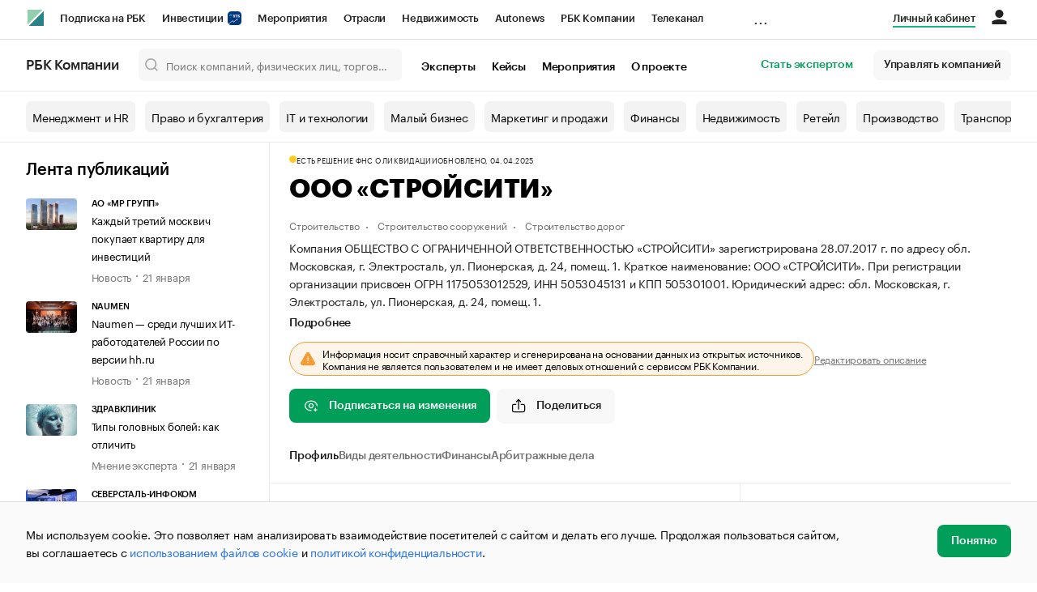

--- FILE ---
content_type: text/html; charset=utf-8
request_url: https://companies.rbc.ru/id/1175053012529-ooo-strojsiti/
body_size: 22370
content:
<!doctype html>   <html lang="ru" prefix="og: http://ogp.me/ns#"><head><meta charset="UTF-8"><meta name="viewport" content="width=device-width,minimum-scale=1,maximum-scale=1,initial-scale=1,user-scalable=no"><meta name="msapplication-TileColor" content="#ffffff"><meta name="msapplication-TileImage" content="https://s.rbk.ru/v2_companies_static/assets/img/meta/mstile-144x144.webp"><meta name="msapplication-square70x70logo" content="https://s.rbk.ru/v2_companies_static/assets/img/meta/mstile-70x70.webp"><meta name="msapplication-square150x150logo" content="https://s.rbk.ru/v2_companies_static/assets/img/meta/mstile-150x150.webp"><meta name="msapplication-square310x310logo" content="https://s.rbk.ru/v2_companies_static/assets/img/meta/mstile-310x310.webp"><meta name="msapplication-wide310x150logo" content="https://s.rbk.ru/v2_companies_static/assets/img/meta/mstile-310x150.webp"><meta property="og:url" content="https://companies.rbc.ru/id/1175053012529-ooo-strojsiti/"><link rel="shortcut icon" type="image/png" href="https://s.rbk.ru/v2_companies_static/assets/img/meta/favicon.webp"><link rel="apple-touch-icon" sizes="60x60" href="https://s.rbk.ru/v2_companies_static/assets/img/meta/apple-touch-icon-60x60.webp"><link rel="apple-touch-icon" sizes="76x76" href="https://s.rbk.ru/v2_companies_static/assets/img/meta/apple-touch-icon-76x76.webp"><link rel="apple-touch-icon" sizes="120x120" href="https://s.rbk.ru/v2_companies_static/assets/img/meta/apple-touch-icon-120x120.webp"><link rel="apple-touch-icon" sizes="152x152" href="https://s.rbk.ru/v2_companies_static/assets/img/meta/apple-touch-icon-152x152.webp"><link rel="apple-touch-icon" sizes="180x180" href="https://s.rbk.ru/v2_companies_static/assets/img/meta/apple-touch-icon-180x180.webp"><link rel="icon" type="image/png" sizes="192x192" href="https://s.rbk.ru/v2_companies_static/assets/img/meta/android-chrome-192x192.webp"><link rel="icon" type="image/png" sizes="512x512" href="https://s.rbk.ru/v2_companies_static/assets/img/meta/android-chrome-512x512.webp"><link rel="mask-icon" color="#707070" href="https://s.rbk.ru/v2_companies_static/assets/img/meta/safari-pinned-tab.svg"><meta property="twitter:card" content="summary_large_image"><meta property="og:site_name" content="РБК Компании"><meta property="og:locale" content="ru_RU"><meta property="twitter:image" content="https://s.rbk.ru/v2_companies_static/assets/img/meta/rbc-share.webp"><meta property="og:image" content="https://s.rbk.ru/v2_companies_static/assets/img/meta/rbc-share.webp"><meta property="og:image:secure_url" content="https://s.rbk.ru/v2_companies_static/assets/img/meta/rbc-share.webp"><style>@font-face {
  font-weight: 400;
  font-style: normal;
  font-family: 'KazimirText RBC';
  font-display: swap;
  src: url("https://s.rbk.ru/v2_companies_static/assets/fonts/KazimirTextRBC-Regular.woff2") format('woff2'),
    url("https://s.rbk.ru/v2_companies_static/assets/fonts/KazimirTextRBC-Regular.woff") format('woff'),
    url("https://s.rbk.ru/v2_companies_static/assets/fonts/KazimirTextRBC-Regular.ttf") format('ttf');
}
@font-face {
  font-weight: 500;
  font-style: normal;
  font-family: 'KazimirText RBC';
  font-display: swap;
  src: url("https://s.rbk.ru/v2_companies_static/assets/fonts/KazimirTextRBC-Medium.woff2") format('woff2'),
    url("https://s.rbk.ru/v2_companies_static/assets/fonts/KazimirTextRBC-Medium.woff") format('woff'),
    url("https://s.rbk.ru/v2_companies_static/assets/fonts/KazimirTextRBC-Medium.ttf") format('ttf');
}
@font-face {
  font-weight: 400;
  font-style: normal;
  font-family: 'Graphik RBC LC';
  font-display: swap;
  src: url("https://s.rbk.ru/v2_companies_static/assets/fonts/GraphikRBCLC-Regular.woff2") format('woff2'),
    url("https://s.rbk.ru/v2_companies_static/assets/fonts/GraphikRBCLC-Regular.woff") format('woff'),
    url("https://s.rbk.ru/v2_companies_static/assets/fonts/GraphikRBCLC-Regular.ttf") format('ttf');
}
@font-face {
  font-weight: 500;
  font-style: normal;
  font-family: 'Graphik RBC LC';
  font-display: swap;
  src: url("https://s.rbk.ru/v2_companies_static/assets/fonts/GraphikRBCLC-Medium.woff2") format('woff2'),
    url("https://s.rbk.ru/v2_companies_static/assets/fonts/GraphikRBCLC-Medium.woff") format('woff'),
    url("https://s.rbk.ru/v2_companies_static/assets/fonts/GraphikRBCLC-Medium.ttf") format('ttf');
}
@font-face {
  font-weight: 600;
  font-style: normal;
  font-family: 'Graphik RBC LC';
  font-display: swap;
  src: url("https://s.rbk.ru/v2_companies_static/assets/fonts/GraphikRBCLC-Semibold.woff2") format('woff2'),
    url("https://s.rbk.ru/v2_companies_static/assets/fonts/GraphikRBCLC-Semibold.woff") format('woff'),
    url("https://s.rbk.ru/v2_companies_static/assets/fonts/GraphikRBCLC-Semibold.ttf") format('ttf');
}
@font-face {
  font-weight: 700;
  font-style: normal;
  font-family: 'Graphik RBC LC';
  font-display: swap;
  src: url("https://s.rbk.ru/v2_companies_static/assets/fonts/GraphikRBCLC-Bold.woff2") format('woff2'),
    url("https://s.rbk.ru/v2_companies_static/assets/fonts/GraphikRBCLC-Bold.woff") format('woff'),
    url("https://s.rbk.ru/v2_companies_static/assets/fonts/GraphikRBCLC-Bold.ttf") format('ttf');
}
@font-face {
  font-weight: 900;
  font-style: normal;
  font-family: 'Graphik RBC LC';
  font-display: swap;
  src: url("https://s.rbk.ru/v2_companies_static/assets/fonts/GraphikRBCLC-Black.woff2") format('woff2'),
    url("https://s.rbk.ru/v2_companies_static/assets/fonts/GraphikRBCLC-Black.woff") format('woff');
}</style><meta name="og:type" content="website"><title>ООО «СТРОЙСИТИ» — Электросталь — ОГРН 1175053012529, ИНН 5053045131 — юридический адрес, контакты, телефон, гендиректор | РБК Компании</title><meta property="og:title" content="ООО «СТРОЙСИТИ»"><meta name="description" content="ООО «СТРОЙСИТИ» — Электросталь — ОГРН 1175053012529, ИНН 5053045131 — контакты, реквизиты, ОКВЭД, генеральный директор на РБК Компании"><meta property="og:description" content="ООО «СТРОЙСИТИ» — Электросталь — ОГРН 1175053012529, ИНН 5053045131 — контакты, реквизиты, ОКВЭД, генеральный директор на РБК Компании"> <link rel="amphtml" href="https://companies.rbc.ru/amp/ogrn/1175053012529/"><link rel="canonical" href="https://companies.rbc.ru/id/1175053012529-ooo-strojsiti/">  <meta name="twitter:card" content="summary_large_image"><meta name="twitter:title" content="ООО «СТРОЙСИТИ» — профиль компании на РБК Компании"><meta name="twitter:description" content="Регистрационные данные, финансовые показатели, арбитраж и торговые марки компании «ООО «СТРОЙСИТИ»»."><meta name="twitter:image" content="https://s.rbk.ru/v2_companies_static/images/company-placeholder.svg"><meta name="twitter:url" content="https://companies.rbc.ru/id/1175053012529-ooo-strojsiti/">  <script type="application/ld+json">{
  "@context": "https://schema.org",
  "@type": "BreadcrumbList",
  "itemListElement": [{
    "@type": "ListItem",
    "position": 1,
    "name": "✅РБК Компании",
    "item": {
      "@type": "WebPage",
      "@id": "https://companies.rbc.ru/#webpage",
      "url": "https://companies.rbc.ru/"
    }
  }, {
    "@type": "ListItem",
    "position": 2,
    "name": "✅Поиск по ОКВЭД",
    "item": {
      "@type": "WebPage",
      "@id": "https://companies.rbc.ru/okved/#webpage",
      "url": "https://companies.rbc.ru/okved/"
    }
  }]
}</script><script type="application/ld+json">{
  "@context": "https://schema.org",
  "@type": "Corporation",
  "name": "ООО «СТРОЙСИТИ»",
  "alternateName": "ОБЩЕСТВО С ОГРАНИЧЕННОЙ ОТВЕТСТВЕННОСТЬЮ \u0022СТРОЙСИТИ\u0022",
  "url": "https://companies.rbc.ru/id/1175053012529-ooo-strojsiti/",
  "logo": "https://s.rbk.ru/v2_companies_static/images/company-placeholder.svg",
  "foundingDate": "2017-07-28",
  "identifier": {
    "@type": "PropertyValue",
    "name": "ОГРН",
    "value": "1175053012529"
  },
  "taxID": "5053045131",
  "address": {
    "@type": "PostalAddress",
    "streetAddress": "обл. Московская, г. Электросталь, ул. Пионерская, д. 24, помещ. 1",
    "postalCode": "144007",
    "addressCountry": "RU"
  },
  
  
  
  "employee": {
    "@type": "Person",
    "name": "Волков Дмитрий Александрович",
    "jobTitle": "Конкурсный Управляющий"
  },
  
  "knowsAbout": [
    "Строительство автомобильных дорог и автомагистралей",
    "Строительство жилых и нежилых зданий", "Строительство инженерных коммуникаций для водоснабжения и водоотведения, газоснабжения"
  ]
}</script><script>var _tmr = window._tmr || (window._tmr = []);
_tmr.push({id: "3624869", type: "pageView", start: (new Date()).getTime()});
(function (d, w, id) {
  if (d.getElementById(id)) return;
  var ts = d.createElement("script");
  ts.type = "text/javascript";
  ts.async = true;
  ts.id = id;
  ts.src = "https://top-fwz1.mail.ru/js/code.js";
  var f = function () {
    var s = d.getElementsByTagName("script")[0];
    s.parentNode.insertBefore(ts, s);
  };
  if (w.opera == "[object Opera]") {
    d.addEventListener("DOMContentLoaded", f, false);
  } else {
    f();
  }
})(document, window, "tmr-code");</script><noscript><div><img src="https://top-fwz1.mail.ru/counter?id=3624869;js=na" style="position:absolute;left:-9999px;" alt="Top.Mail.Ru"></div></noscript><script>(function(m,e,t,r,i,k,a){m[i]=m[i]||function()
{(m[i].a=m[i].a||[]).push(arguments)}
;
m[i].l=1*new Date();k=e.createElement(t),a=e.getElementsByTagName(t)[0],k.async=1,k.src=r,a.parentNode.insertBefore(k,a)})
(window, document, "script", "https://mc.yandex.ru/metrika/tag.js", "ym");
ym(64895833, "init",
{ clickmap:true, trackLinks:true, accurateTrackBounce:true, webvisor:true, ecommerce:"dataLayer" }
);</script><noscript><div><img src="https://mc.yandex.ru/watch/64895833" style="position:absolute; left:-9999px;" alt=""></div></noscript><script>(function(e, x, pe, r, i, me, nt){
  e[i]=e[i]||function(){(e[i].a=e[i].a||[]).push(arguments)},
  me=x.createElement(pe),me.async=1,me.src=r,
  nt=x.getElementsByTagName(pe)[0],
  me.addEventListener('error',function(){
    function cb(t){t=t[t.length-1],'function'==typeof t&&t({flags:{}})};
    Array.isArray(e[i].a)&&e[i].a.forEach(cb);
    e[i]=function(){cb(arguments)}
  }),
  nt.parentNode.insertBefore(me,nt)
})
(window, document, 'script', 'https://abt.s3.yandex.net/expjs/latest/exp.js', 'ymab');
ymab('metrika.64895833', 'init');</script><script src="https://yandex.ru/ads/system/context.js" async></script><script>window.yaContextCb = window.yaContextCb</script><script>(function(win, doc, cb){
(win[cb] = win[cb] || []).push(function() {
try {
tnsCounterRbc_ru = new TNS.TnsCounter({
'account':'rbc_ru',
'tmsec': 'rbc_companies'
});
} catch(e){}
});
var tnsscript = doc.createElement('script');
tnsscript.type = 'text/javascript';
tnsscript.async = true;
tnsscript.src = ('https:' == doc.location.protocol ? 'https:' : 'http:') +
'//www.tns-counter.ru/tcounter.js';
var s = doc.getElementsByTagName('script')[0];
s.parentNode.insertBefore(tnsscript, s);
})(window, this.document,'tnscounter_callback');</script><noscript><img src="//www.tns-counter.ru/V13a****rbc_ru/ru/UTF-8/tmsec=rbc_companies/" width="0" height="0" alt=""></noscript><script src="https://www.googletagmanager.com/gtag/js?id=UA-8487723-22"></script><script>window.dataLayer = window.dataLayer || [];
function gtag(){dataLayer.push(arguments);}
gtag('js', new Date());
gtag('config', 'UA-8487723-22');
ga('create', 'UA-8487723-22', 'auto');</script><script id="login-url-data" type="application/json">"https://id.rbc.ru/?landing=rbccompanies\u0026project=rbccompanies"</script> <script id="static-url" type="application/json">"https://s.rbk.ru/v2_companies_static/"</script>                    <meta name="robots" content="index, follow"> <script id="company-images-json" type="application/json">[]</script> <script id="company-trademarks-data" type="application/json">[]</script> <script id="company-inn-data" type="application/json">"5053045131"</script> <script id="company-ogrn-data" type="application/json">"1175053012529"</script>  <script id="is-company-verified" type="application/json">false</script> <div class="info-card__icon-background"></div><div class="info-card__icon"><span class="tooltip-toggle" data-toggle="tooltip" data-placement="right" title="Эта компания не имеет представителя"><span class="icon icon__warning"></span></span></div><script defer="defer" src="https://s.rbk.ru/v2_companies_static/assets/js/common.aaa5fdf8bf208c5e1e40.js"></script><script defer="defer" src="https://s.rbk.ru/v2_companies_static/assets/js/app.a121c60ae8bacc8a4594.js"></script><script defer="defer" src="https://s.rbk.ru/v2_companies_static/assets/js/widgets.765137e367342dba65b2.js"></script><link href="https://s.rbk.ru/v2_companies_static/assets/css/app.178a549f2b8ca61cf416.css" rel="stylesheet"><link href="https://s.rbk.ru/v2_companies_static/assets/css/widgets.178a549f2b8ca61cf416.css" rel="stylesheet"></head><body data-page-name="company_detail">     <div class="topline__padder"></div><div class="topline__wrapper" data-analytics-sticky-top="true"><div class="topline l-window js-topline js-filter-lock-block"><div class="topline__inner l-row"><div class="topline__left js-topline-left"><span class="topline__logo-block"><a class="topline__logo" href="https://rbc.ru" aria-label="РБК" style="background-image: url('https://s.rbk.ru/v10_rbcnews_static/common/current/images/logo.svg')"></a><a class="topline__title" href="https://companies.rbc.ru/">РБК Компании</a></span><a class="topline__project-logo js-topline-logo" href="/">Autonews</a><div class="topline__projects-wrap js-topline-first"><div class="topline__items-container js-topline-dropdown-container"><div class="topline__projects"><div class="topline__item-block js-topline-item"><a class="topline__item js-yandex-counter" href="https://pro.rbc.ru/?from=topline_main" data-yandex-name="from_topline" data-yandex-params="{url: &quot;https://pro.rbc.ru/?from=topline_main&quot;}">Подписка на РБК </div><div class="topline__item-block js-topline-item"><a class="topline__item js-yandex-counter" href="https://www.rbc.ru/quote?utm_source=topline" data-yandex-name="from_topline" data-yandex-params="{url: &quot;https://www.rbc.ru/quote?utm_source=topline&quot;}">Инвестиции <span class="topline__item__image-block"><img class="topline__item__image" src="https://s0.rbk.ru/v6_top_pics/media/img/5/64/347271065287645.svg" alt=""></span></a></div><div class="topline__item-block js-topline-item"><a class="topline__item js-yandex-counter" href="https://events.rbc.ru/?utm_source=topline" data-yandex-name="from_topline" data-yandex-params="{url: &quot;https://events.rbc.ru/?utm_source=topline&quot;}">Мероприятия </div><div class="topline__item-block js-topline-item"><a class="topline__item js-yandex-counter" href="https://www.rbc.ru/industries?utm_source=topline" data-yandex-name="from_topline" data-yandex-params="{url: &quot;https://www.rbc.ru/industries?utm_source=topline&quot;}">Отрасли </div><div class="topline__item-block js-topline-item"><a class="topline__item js-yandex-counter" href="https://realty.rbc.ru/?utm_source=topline" data-yandex-name="from_topline" data-yandex-params="{url: &quot;https://realty.rbc.ru/?utm_source=topline&quot;}">Недвижимость </div><div class="topline__item-block js-topline-item"><a class="topline__item js-yandex-counter" href="https://www.autonews.ru/?utm_source=topline" data-yandex-name="from_topline" data-yandex-params="{url: &quot;https://www.autonews.ru/?utm_source=topline&quot;}">Autonews </div><div class="topline__item-block js-topline-item"><a class="topline__item js-yandex-counter" href="https://companies.rbc.ru/?utm_source=topline" data-yandex-name="from_topline" data-yandex-params="{url: &quot;https://companies.rbc.ru/?utm_source=topline&quot;}">РБК Компании </div><div class="topline__item-block js-topline-item"><a class="topline__item js-yandex-counter" href="https://tv.rbc.ru/?utm_source=topline" data-yandex-name="from_topline" data-yandex-params="{url: &quot;https://tv.rbc.ru/?utm_source=topline&quot;}">Телеканал </div><div class="topline__item-block js-topline-item"><a class="topline__item js-yandex-counter" href="https://www.rbc.ru/wine?utm_source=rbc&amp;utm_medium=menu" data-yandex-name="from_topline" data-yandex-params="{url: &quot;https://www.rbc.ru/wine?utm_source=rbc&amp;utm_medium=menu&quot;}">РБК Вино </div><div class="topline__item-block js-topline-item"><a class="topline__item js-yandex-counter" href="https://sportrbc.ru/?utm_source=topline" data-yandex-name="from_topline" data-yandex-params="{url: &quot;https://sportrbc.ru/?utm_source=topline&quot;}">Спорт </div><div class="topline__item-block js-topline-item"><a class="topline__item js-yandex-counter" href="https://www.rbc.ru/story/education?from=topline_menu" data-yandex-name="from_topline" data-yandex-params="{url: &quot;https://www.rbc.ru/story/education?from=topline_menu&quot;}">РБК Образование </div><div class="topline__item-block js-topline-item"><a class="topline__item js-yandex-counter" href="https://www.rbc.ru/life?utm_source=topline" data-yandex-name="from_topline" data-yandex-params="{url: &quot;https://www.rbc.ru/life?utm_source=topline&quot;}">РБК Life </div><div class="topline__item-block js-topline-item"><a class="topline__item js-yandex-counter" href="https://trends.rbc.ru/trends/?utm_source=topline" data-yandex-name="from_topline" data-yandex-params="{url: &quot;https://trends.rbc.ru/trends/?utm_source=topline&quot;}">Тренды </div><div class="topline__item-block js-topline-item"><a class="topline__item js-yandex-counter" href="https://style.rbc.ru/visionaries/?utm_source=rbc_topline" data-yandex-name="from_topline" data-yandex-params="{url: &quot;https://style.rbc.ru/visionaries/?utm_source=rbc_topline&quot;}">Визионеры </div><div class="topline__item-block js-topline-item"><a class="topline__item js-yandex-counter" href="https://www.rbc.ru/national" data-yandex-name="from_topline" data-yandex-params="{url: &quot;https://www.rbc.ru/national&quot;}">Национальные проекты </div><div class="topline__item-block js-topline-item"><a class="topline__item js-yandex-counter" href="https://www.rbc.ru/gorod/?utm_source=topline" data-yandex-name="from_topline" data-yandex-params="{url: &quot;https://www.rbc.ru/gorod/?utm_source=topline&quot;}">Город </div><div class="topline__item-block js-topline-item"><a class="topline__item js-yandex-counter" href="https://style.rbc.ru/?utm_source=topline" data-yandex-name="from_topline" data-yandex-params="{url: &quot;https://style.rbc.ru/?utm_source=topline&quot;}">Стиль </div><div class="topline__item-block js-topline-item"><a class="topline__item js-yandex-counter" href="https://www.rbc.ru/crypto/?utm_source=topline" data-yandex-name="from_topline" data-yandex-params="{url: &quot;https://www.rbc.ru/crypto/?utm_source=topline&quot;}">Крипто </div><div class="topline__item-block js-topline-item"><a class="topline__item js-yandex-counter" href="https://spb.plus.rbc.ru/?utm_source=topline" data-yandex-name="from_topline" data-yandex-params="{url: &quot;https://spb.plus.rbc.ru/?utm_source=topline&quot;}">РБК Бизнес-среда </div><div class="topline__item-block js-topline-item"><a class="topline__item js-yandex-counter" href="https://www.rbc.ru/dc/?utm_source=topline" data-yandex-name="from_topline" data-yandex-params="{url: &quot;https://www.rbc.ru/dc/?utm_source=topline&quot;}">Дискуссионный клуб </div><div class="topline__item-block js-topline-item"><a class="topline__item js-yandex-counter" href="https://marketing.rbc.ru/?utm_source=topline" data-yandex-name="from_topline" data-yandex-params="{url: &quot;https://marketing.rbc.ru/?utm_source=topline&quot;}">Исследования </div><div class="topline__item-block js-topline-item"><a class="topline__item js-yandex-counter" href="https://ratings.ru/?utm_source=topline" data-yandex-name="from_topline" data-yandex-params="{url: &quot;https://ratings.ru/?utm_source=topline&quot;}">Кредитные рейтинги </div><div class="topline__item-block js-topline-item"><a class="topline__item js-yandex-counter" href="https://biztorg.ru/?utm_source=topline" data-yandex-name="from_topline" data-yandex-params="{url: &quot;https://biztorg.ru/?utm_source=topline&quot;}">Франшизы </div><div class="topline__item-block js-topline-item"><a class="topline__item js-yandex-counter" href="https://www.rbc.ru/newspaper/?utm_source=topline" data-yandex-name="from_topline" data-yandex-params="{url: &quot;https://www.rbc.ru/newspaper/?utm_source=topline&quot;}">Газета </div><div class="topline__item-block js-topline-item"><a class="topline__item js-yandex-counter" href="https://spbspecials.rbc.ru/?utm_source=topline" data-yandex-name="from_topline" data-yandex-params="{url: &quot;https://spbspecials.rbc.ru/?utm_source=topline&quot;}">Спецпроекты СПб </div><div class="topline__item-block js-topline-item"><a class="topline__item js-yandex-counter" href="https://spb-bc.rbc.ru/?utm_source=topline" data-yandex-name="from_topline" data-yandex-params="{url: &quot;https://spb-bc.rbc.ru/?utm_source=topline&quot;}">Конференции СПб </div><div class="topline__item-block js-topline-item"><a class="topline__item js-yandex-counter" href="https://specialists.ru/?utm_source=topline" data-yandex-name="from_topline" data-yandex-params="{url: &quot;https://specialists.ru/?utm_source=topline&quot;}">Спецпроекты </div><div class="topline__item-block js-topline-item"><a class="topline__item js-yandex-counter" href="https://corp.rescore.online/?utm_source=topline" data-yandex-name="from_topline" data-yandex-params="{url: &quot;https://corp.rescore.online/?utm_source=topline&quot;}">Проверка контрагентов </div><div class="topline__item-block js-topline-item"><a class="topline__item js-yandex-counter" href="https://esg-index.rbc.ru/" data-yandex-name="from_topline" data-yandex-params="{url: &quot;https://esg-index.rbc.ru/&quot;}">ESG-индекс </div><div class="topline__item-block js-topline-item"><a class="topline__item js-yandex-counter" href="https://www.rbc.ru/rubric/politics?utm_source=topline" data-yandex-name="from_topline" data-yandex-params="{url: &quot;https://www.rbc.ru/rubric/politics?utm_source=topline&quot;}">Политика </div><div class="topline__item-block js-topline-item"><a class="topline__item js-yandex-counter" href="https://www.rbc.ru/rubric/economics?utm_source=topline" data-yandex-name="from_topline" data-yandex-params="{url: &quot;https://www.rbc.ru/rubric/economics?utm_source=topline&quot;}">Экономика </div><div class="topline__item-block js-topline-item"><a class="topline__item js-yandex-counter" href="https://www.rbc.ru/rubric/business?utm_source=topline" data-yandex-name="from_topline" data-yandex-params="{url: &quot;https://www.rbc.ru/rubric/business?utm_source=topline&quot;}">Бизнес </div><div class="topline__item-block js-topline-item"><a class="topline__item js-yandex-counter" href="https://www.rbc.ru/rubric/technology_and_media?utm_source=topline" data-yandex-name="from_topline" data-yandex-params="{url: &quot;https://www.rbc.ru/rubric/technology_and_media?utm_source=topline&quot;}">Технологии и медиа </div><div class="topline__item-block js-topline-item"><a class="topline__item js-yandex-counter" href="https://www.rbc.ru/rubric/finances?utm_source=topline" data-yandex-name="from_topline" data-yandex-params="{url: &quot;https://www.rbc.ru/rubric/finances?utm_source=topline&quot;}">Финансы </div><div class="topline__item-block js-topline-item"><a class="topline__item js-yandex-counter" href="https://cash.rbc.ru/?utm_source=topline" data-yandex-name="from_topline" data-yandex-params="{url: &quot;https://cash.rbc.ru/?utm_source=topline&quot;}">Рынок наличной валюты </div></div></div><div class="topline__more"><div class="topline__dropdown"><a class="topline__dropdown__handle js-topline-dropdown" href="">...</a><div class="topline__dropdown__list js-topline-dropdown-list"><div class="topline__dropdown__list__inner js-topline-dropdown-list-inner"></div></div></div></div></div></div><div class="topline__right"><a class="topline__item topline__popup__submenu-item" href="https://companies.rbc.ru/cabinet/" rel="nofollow" data-analytics-category="personal_cabinet" data-analytics-click-event="personal_cabinet"><span class="topline__item_special-inner">Личный кабинет</span></a><div class="topline__menu"><div class="topline__menu__open js-topline-menu js-yandex-counter" data-yandex-name="click_hamburger"><span></span><span></span><span></span></div><div class="topline__menu__close js-topline-menu-close"><span></span><span></span></div></div><div class="topline__auth js-topline-profile-container" data-auth-origin="https://auth.rbc.ru/"><span class="topline__auth__link js-topline-profile-link"></span><div class="topline__auth-profile"><div class="topline__auth-profile-inner" id="auth-menu-anonymous"><div class="topline__auth-profile-section"><a class="topline__auth-profile-link js-paywall-login" href="https://id.rbc.ru/?landing=rbccompanies&amp;project=rbccompanies" rel="nofollow">Войти / Создать аккаунт</a></div><div class="topline__auth-profile-section"><a class="topline__auth-profile-link" href="/business-growth/">Поделиться новостью на РБК</a><a class="topline__auth-profile-link" href="/request/">Получить пробный доступ</a><a class="topline__auth-profile-link" href="/experts/about/">Стать экспертом</a></div></div><div class="js-topline-profile-menu topline__auth-profile-inner" id="auth-menu-logged-in" data-name="main"><div class="topline__auth-profile-section"><div class="js-topline-profile-wrap"><div class="js-topline-profile-menu-link topline__auth__profile__name" data-name="profile"><span class="topline__auth__profile__data js-topline-profile-data">Профиль</span></div></div></div><div class="topline__auth-profile-section"><a class="topline__auth-profile-link" href="/cabinet/">Мои компании и ИП</a><a class="topline__auth-profile-link" href="/cabinet/verification/companies/search/">Добавить компанию</a><a class="topline__auth-profile-link" href="/cabinet/verification/individuals/search/">Добавить ИП</a><a class="topline__auth-profile-link" href="/help/publications-guide/">Как подготовить публикацию</a><a class="topline__auth-profile-link" href="/help/experts/">Гайд для экспертов</a></div><div class="topline__auth-profile-section"><a class="topline__auth-profile-link" href="/business-growth/">Поделиться новостью на РБК</a><a class="topline__auth-profile-link" href="/request/">Получить пробный доступ</a><a class="topline__auth-profile-link" href="/experts/about/">Стать экспертом</a><a class="topline__auth-profile-link" href="/business-group/">Создать профиль ГК</a></div><div class="topline__auth-profile-section"><a class="topline__auth-profile-link" href="/about/">О проекте</a><a class="topline__auth-profile-link" href="/rules/">Правила сервиса</a><a class="topline__auth-profile-link" href="/feedback/">Написать в поддержку</a><a class="topline__auth-profile-link" href="/cabinet/logout/" rel="nofollow">Выход</a></div></div><div class="js-topline-profile-menu topline__auth-profile-inner" data-name="profile"><div class="topline__auth-profile-section"><div class="js-topline-profile-wrap"><div class="js-topline-profile-menu-link topline__auth__profile__name topline__auth__profile__name_sub" data-name="main"><span class="js-topline-profile-data">Профиль</span></div></div></div><div class="topline__auth-profile-section"><a class="topline__auth-profile-link" href="https://auth.rbc.ru/profile/settings/?back_uri=https%3A%2F%2Fcompanies.rbc.ru%2Fid%2F1177627000638-ooo-yarglass%2F&amp;redirect_uri=https%3A%2F%2Fcompanies.rbc.ru%2Fid%2F1177627000638-ooo-yarglass%2F" rel="nofollow">Настройки</a><a class="topline__auth-profile-link" href="https://pro.rbc.ru/profile?from=top_button" rel="nofollow">Подписка РБК Pro</a></div></div></div></div></div></div><div class="topline__popup js-topline-popup"><div class="topline__popup__inner js-topline-open-popup-content active"><div class="topline__popup__main-nav"><div class="topline__popup__menu__item topline__popup__menu__item_auth_no" id="mobile-auth-menu-anonymous" style="display: none;"><a class="topline__popup__main-link topline__popup__menu__data js-topline-profile-data js-paywall-login" href="https://id.rbc.ru/?landing=rbccompanies&amp;project=rbccompanies">Войти / Создать аккаунт</a></div><div class="topline__popup__menu__item topline__popup__menu__item_auth" id="mobile-auth-menu-logged-in" style="display: none;"><a class="topline__popup__main-link topline__popup__menu__data js-topline-profile-data js-topline-open-popup-link" href="https://auth.rbc.ru/profile/settings/?back_uri=https%3A%2F%2Fcompanies.rbc.ru%2Fid%2F1177627000638-ooo-yarglass%2F&amp;redirect_uri=https%3A%2F%2Fcompanies.rbc.ru%2Fid%2F1177627000638-ooo-yarglass%2F" data-content="auth">Профиль</a></div></div><div class="topline__popup__main-nav"><div class="topline__popup__submenu topline__popup__flex"><div class="topline__popup__submenu__wrap"><a class="topline__popup__submenu-item" href="https://companies.rbc.ru/business-growth/" rel="nofollow">Поделиться новостью на РБК</a></div><div class="topline__popup__submenu__wrap"><a class="topline__popup__submenu-item" href="https://companies.rbc.ru/about/">О проекте</a></div><div class="topline__popup__submenu__wrap"><a class="topline__popup__submenu-item" href="https://companies.rbc.ru/experts/about/">Эксперты</a></div><div class="topline__popup__submenu__wrap"><a class="topline__popup__submenu-item" href="https://companies.rbc.ru/cabinet/" rel="nofollow">Мои компании и ИП</a></div><div class="topline__popup__submenu__wrap"><a class="topline__popup__submenu-item js-topline-menu-close" href="https://companies.rbc.ru/request/">Получить пробный доступ</a></div></div></div><div class="topline__popup__submenu topline__popup__flex"><div class="topline__popup__submenu__wrap"><a class="topline__popup__submenu-item js-yandex-counter" href="https://tv.rbc.ru/?utm_source=topline" data-yandex-name="click_hamburger" data-yandex-params="{url: &quot;https://tv.rbc.ru/?utm_source=topline&quot;}">Телеканал</a></div><div class="topline__popup__submenu__wrap"><a class="topline__popup__submenu-item js-yandex-counter" href="https://www.rbc.ru/newspaper/?utm_source=topline" data-yandex-name="click_hamburger" data-yandex-params="{url: &quot;https://www.rbc.ru/newspaper/?utm_source=topline&quot;}">Газета</a></div><div class="topline__popup__submenu__wrap"><a class="topline__popup__submenu-item js-yandex-counter" href="https://trends.rbc.ru/trends/?utm_source=topline" data-yandex-name="click_hamburger" data-yandex-params="{url: &quot;https://trends.rbc.ru/trends/?utm_source=topline&quot;}">Тренды</a></div><div class="topline__popup__submenu__wrap"><a class="topline__popup__submenu-item js-yandex-counter" href="https://plus.rbc.ru/?utm_source=topline" data-yandex-name="click_hamburger" data-yandex-params="{url: &quot;https://plus.rbc.ru/?utm_source=topline&quot;}">РБК+</a></div><div class="topline__popup__submenu__wrap"><a class="topline__popup__submenu-item js-yandex-counter" href="https://pro.rbc.ru/" data-yandex-name="click_hamburger" data-yandex-params="{url: &quot;https://pro.rbc.ru/&quot;}">Pro</a></div><div class="topline__popup__submenu__wrap"><a class="topline__popup__submenu-item js-yandex-counter" href="https://quote.rbc.ru/?utm_source=topline" data-yandex-name="click_hamburger" data-yandex-params="{url: &quot;https://quote.rbc.ru/?utm_source=topline&quot;}">Инвестиции</a></div><div class="topline__popup__submenu__wrap"><a class="topline__popup__submenu-item js-yandex-counter" href="https://www.autonews.ru/?utm_source=topline" data-yandex-name="click_hamburger" data-yandex-params="{url: &quot;https://www.autonews.ru/?utm_source=topline&quot;}">Авто</a></div><div class="topline__popup__submenu__wrap"><a class="topline__popup__submenu-item js-yandex-counter" href="https://sportrbc.ru/?utm_source=topline" data-yandex-name="click_hamburger" data-yandex-params="{url: &quot;https://sportrbc.ru/?utm_source=topline&quot;}">Спорт</a></div><div class="topline__popup__submenu__wrap"><a class="topline__popup__submenu-item js-yandex-counter" href="https://realty.rbc.ru/?utm_source=topline" data-yandex-name="click_hamburger" data-yandex-params="{url: &quot;https://realty.rbc.ru/?utm_source=topline&quot;}">Недвижимость</a></div><div class="topline__popup__submenu__wrap"><a class="topline__popup__submenu-item js-yandex-counter" href="https://style.rbc.ru/?utm_source=topline" data-yandex-name="click_hamburger" data-yandex-params="{url: &quot;https://style.rbc.ru/?utm_source=topline&quot;}">Стиль</a></div><div class="topline__popup__submenu__wrap"><a class="topline__popup__submenu-item js-yandex-counter" href="https://www.rbc.ru/national" data-yandex-name="click_hamburger" data-yandex-params="{url: &quot;https://www.rbc.ru/national&quot;}">Национальные проекты</a></div><div class="topline__popup__submenu__wrap"><a class="topline__popup__submenu-item js-yandex-counter" href="https://www.rbc.ru/crypto/?utm_source=topline" data-yandex-name="click_hamburger" data-yandex-params="{url: &quot;https://www.rbc.ru/crypto/?utm_source=topline&quot;}">Крипто</a></div><div class="topline__popup__submenu__wrap"><a class="topline__popup__submenu-item js-yandex-counter" href="https://marketing.rbc.ru/?utm_source=topline" data-yandex-name="click_hamburger" data-yandex-params="{url: &quot;https://marketing.rbc.ru/?utm_source=topline&quot;}">Исследования</a></div><div class="topline__popup__submenu__wrap"><a class="topline__popup__submenu-item js-yandex-counter" href="https://ratings.ru/?utm_source=topline" data-yandex-name="click_hamburger" data-yandex-params="{url: &quot;https://ratings.ru/?utm_source=topline&quot;}">Кредитные рейтинги</a></div><div class="topline__popup__submenu__wrap"><a class="topline__popup__submenu-item js-yandex-counter" href="https://bc.rbc.ru/?utm_source=topline" data-yandex-name="click_hamburger" data-yandex-params="{url: &quot;https://bc.rbc.ru/?utm_source=topline&quot;}">Конференции</a></div><div class="topline__popup__submenu__wrap"><a class="topline__popup__submenu-item js-yandex-counter" href="https://www.rbc.ru/magazine/?utm_source=topline" data-yandex-name="click_hamburger" data-yandex-params="{url: &quot;https://www.rbc.ru/magazine/?utm_source=topline&quot;}">Журнал</a></div><div class="topline__popup__submenu__wrap"><a class="topline__popup__submenu-item js-yandex-counter" href="https://rescore.online/?utm_source=topline" data-yandex-name="click_hamburger" data-yandex-params="{url: &quot;https://rescore.online/?utm_source=topline&quot;}">Проверка контрагентов</a></div><div class="topline__popup__submenu__wrap"><a class="topline__popup__submenu-item js-yandex-counter" href="https://style.rbc.ru/health/?utm_source=rbc&amp;utm_medium=topline&amp;utm_campaign=health_button" data-yandex-name="topline_2"><span class="topline__item_special-inner">Здоровье</span></a></div><div class="topline__popup__submenu__wrap"><a class="topline__popup__submenu-item js-yandex-counter" href="https://www.rbc.ru/trends/industry/?utm_source=topline" data-yandex-name="topline_1"><span class="topline__item_special-inner">Индустрия 4.0</span></a></div></div></div><div class="topline__popup__inner js-topline-open-popup-content search"><div class="topline__popup__back js-topline-back">Главное меню</div><div class="topline__popup__search"><form class="topline__popup__search__form" action="https://realty.rbc.ru/search/"><input type="hidden" name="project" value="realty"><input class="topline__popup__search__button" type="submit" value="Найти"><div class="topline__popup__search__text"><div class="topline__popup__search__input-wrap"><input class="topline__popup__search__input js-search-input" name="query" autocomplete="off" value="" placeholder="Поиск по сайту"></div></div></form></div></div><div class="topline__popup__inner js-topline-open-popup-content auth"><div class="topline__popup__back js-topline-back">Главное меню</div><div class="topline__popup__inner-auth"><div class="topline__popup__item"><a class="topline__popup__link" href="https://auth.rbc.ru/profile/settings/?back_uri=https%3A%2F%2Fcompanies.rbc.ru%2Fid%2F1177627000638-ooo-yarglass%2F&amp;redirect_uri=https%3A%2F%2Fcompanies.rbc.ru%2Fid%2F1177627000638-ooo-yarglass%2F" rel="nofollow">Настройки</a></div><div class="topline__popup__item topline__popup__logined"><a class="topline__popup__link" href="https://pro.rbc.ru/profile?from=top_button" rel="nofollow">Подписка на РБК Pro</a></div><div class="topline__popup__item"><a class="topline__popup__link" href="/cabinet/logout/" rel="nofollow">Выход</a></div></div></div></div></div></div><div class="topbar__padder"></div><header class="topbar" data-analytics-sticky-top="true"> <div class="topbar__inner"><a class="topbar__brand" href="/">РБК Компании</a><div class="topbar__search"><div class="search-input-root topbar__form" style="flex: 1;"><span class="skeleton-box w-full h-[40px]"></span></div>   </div><nav class="topbar__nav"><a class="topbar__nav-link" href="/experts/">Эксперты</a><a class="topbar__nav-link" href="/cases/">Кейсы</a><a class="topbar__nav-link" href="/events/">Мероприятия</a><a class="topbar__nav-link" href="/about/">О проекте</a></nav><div class="topbar__links"><a class="btn btn--sm btn--transparent text-green-600 mr-[12px]" href="/experts/about/">Стать экспертом</a><a class="btn btn--sm btn--gray pl-[16px]" href="/request/">Управлять компанией</a></div></div></header><div class="tag-carousel__padder max-w-[var(--content-max-width)] m-auto"></div><div class="tag-carousel"> <div class="tag-carousel__inner"><div class="carousel w-full flex" id="carousel_5f9167f2e"><div class="carousel__arrow carousel__arrow--prev"><span class="icon icon__left-arrow--white"></span></div><div class="swiper" data-swiper-config="{&quot;spaceBetween&quot;:12,&quot;slidesPerView&quot;:&quot;auto&quot;,&quot;breakpoints&quot;:{&quot;940&quot;:{&quot;slidesPerGroup&quot;:2}},&quot;navigation&quot;:{&quot;prevEl&quot;:&quot;#carousel_5f9167f2e .carousel__arrow.carousel__arrow--prev&quot;,&quot;nextEl&quot;:&quot;#carousel_5f9167f2e .carousel__arrow.carousel__arrow--next&quot;}}"><div class="swiper-wrapper"><div class="swiper-slide bg-gray-400 w-auto p-[8px] rounded-[6px]"><a href="/news/?category_filter=menedzhment-hr">Менеджмент и HR</a></div><div class="swiper-slide bg-gray-400 w-auto p-[8px] rounded-[6px]"><a href="/news/?category_filter=pravo-buhgalteriya">Право и бухгалтерия</a></div><div class="swiper-slide bg-gray-400 w-auto p-[8px] rounded-[6px]"><a href="/news/?category_filter=it-tehnologii">IT и технологии</a></div><div class="swiper-slide bg-gray-400 w-auto p-[8px] rounded-[6px]"><a href="/news/?category_filter=malyij-biznes">Малый бизнес</a></div><div class="swiper-slide bg-gray-400 w-auto p-[8px] rounded-[6px]"><a href="/news/?category_filter=marketing-prodazhi">Маркетинг и продажи</a></div><div class="swiper-slide bg-gray-400 w-auto p-[8px] rounded-[6px]"><a href="/news/?category_filter=finansyi">Финансы</a></div><div class="swiper-slide bg-gray-400 w-auto p-[8px] rounded-[6px]"><a href="/news/?category_filter=nedvizhimost">Недвижимость</a></div><div class="swiper-slide bg-gray-400 w-auto p-[8px] rounded-[6px]"><a href="/news/?category_filter=retejl">Ретейл</a></div><div class="swiper-slide bg-gray-400 w-auto p-[8px] rounded-[6px]"><a href="/news/?category_filter=proizvodstvo">Производство</a></div><div class="swiper-slide bg-gray-400 w-auto p-[8px] rounded-[6px]"><a href="/news/?category_filter=transport">Транспорт</a></div><div class="swiper-slide bg-gray-400 w-auto p-[8px] rounded-[6px]"><a href="/news/?category_filter=obrazovanie-razvitie">Образование и развитие</a></div><div class="swiper-slide bg-gray-400 w-auto p-[8px] rounded-[6px]"><a href="/news/?category_filter=krasota-zdorove">Красота и здоровье</a></div><div class="swiper-slide bg-gray-400 w-auto p-[8px] rounded-[6px]"><a href="/news/?category_filter=otdyih-dosug">Отдых и досуг</a></div><div class="swiper-slide bg-gray-400 w-auto p-[8px] rounded-[6px]"><a href="/news/?category_filter=obschestvo">Общество</a></div></div></div><div class="carousel__arrow carousel__arrow--next"><span class="icon icon__right-arrow--white"></span></div></div></div></div>       <div class="base-layout"><aside class="base-layout__sidebar"><div class="base-layout__sidebar-content">    <div class="news-feed"><div class="home-heading"><a class="home__title home__title--sm" href="/news/">Лента публикаций</a><a class="home-heading__link no-mobile--hidden" href="/news/">Все</a></div><div class="news-feed-container "><div class="">        <div class="companies-news-card companies-news-card--horizontal"><a class="companies-news-card__logo" href="/news/pJZ9BBRS3H/kazhdyij-tretij-moskvich-pokupaet-kvartiru-dlya-investitsij/"> <img class="companies-news-card__img" src="https://pics.rbc.ru/v2_companies_s3/resized/100xH/media/company_press_release_image/83fc6d65-e17e-46b5-9786-e87338851b31.jpg" alt="Жилой квартал SET" loading="lazy">  </a><div class="companies-news-card__body"><div> <a class="companies-news-card__name" href="https://companies.rbc.ru/id/1067746302491-ao-mr-grupp/"><span class="companies-news-card__company"> АО «МР ГРУПП» </span></a> <a class="companies-news-card__title" href="/news/pJZ9BBRS3H/kazhdyij-tretij-moskvich-pokupaet-kvartiru-dlya-investitsij/">Каждый третий москвич покупает квартиру для инвестиций</a><div class="companies-news-card__footer"><span>Новость</span><span>21&nbsp;января</span></div></div> </div></div>           <div class="companies-news-card companies-news-card--horizontal"><a class="companies-news-card__logo" href="/news/MCiOZaGxLw/naumen---sredi-luchshih-it-rabotodatelej-rossii-po-versii-hhru/"> <img class="companies-news-card__img" src="https://pics.rbc.ru/v2_companies_s3/resized/100xH/media/company_press_release_image/2d2ff608-5ac2-4e49-80f2-d635a9cae1d6.jpg" alt="Naumen" loading="lazy">  </a><div class="companies-news-card__body"><div> <a class="companies-news-card__name" href="https://companies.rbc.ru/id/1047796228622-naumen/"><span class="companies-news-card__company"> Naumen </span></a> <a class="companies-news-card__title" href="/news/MCiOZaGxLw/naumen---sredi-luchshih-it-rabotodatelej-rossii-po-versii-hhru/">Naumen — среди лучших ИТ-работодателей России по версии hh.ru</a><div class="companies-news-card__footer"><span>Новость</span><span>21&nbsp;января</span></div></div> </div></div>           <div class="companies-news-card companies-news-card--horizontal"><a class="companies-news-card__logo" href="/news/8WvoBeIGSh/tipyi-golovnyih-bolej-kak-otlichit/"> <img class="companies-news-card__img" src="https://pics.rbc.ru/v2_companies_s3/resized/100xH/media/company_press_release_image/2627ebf7-65d0-4604-bdab-17caa1d8ed9b.jpg" alt="Типы головных болей: как отличить" loading="lazy">  </a><div class="companies-news-card__body"><div> <a class="companies-news-card__name" href="https://companies.rbc.ru/id/1137746418886-zdravklinik/"><span class="companies-news-card__company"> ЗдравКлиник </span></a> <a class="companies-news-card__title" href="/news/8WvoBeIGSh/tipyi-golovnyih-bolej-kak-otlichit/">Типы головных болей: как отличить</a><div class="companies-news-card__footer"><span>Мнение эксперта</span><span>21&nbsp;января</span></div></div> </div></div>           <div class="companies-news-card companies-news-card--horizontal"><a class="companies-news-card__logo" href="/news/ycyeWYd0Or/itsk-metallurgiya-kak-18-kompanij-obedinilis-dlya-kollektivnogo-proryiva/"> <img class="companies-news-card__img" src="https://pics.rbc.ru/v2_companies_s3/resized/100xH/media/company_press_release_image/8cf15e86-d753-4dc5-8282-25bebaf60449.jpg" alt="ИЦК «Металлургия»: как 18 компаний объединились для коллективного прорыва" loading="lazy">  </a><div class="companies-news-card__body"><div> <a class="companies-news-card__name" href="https://companies.rbc.ru/id/1023501237330-severstal-infokom/"><span class="companies-news-card__company"> Северсталь-инфоком </span></a> <a class="companies-news-card__title" href="/news/ycyeWYd0Or/itsk-metallurgiya-kak-18-kompanij-obedinilis-dlya-kollektivnogo-proryiva/">ИЦК «Металлургия»: как 18 компаний объединились для коллективного прорыва</a><div class="companies-news-card__footer"><span>Мнение эксперта</span><span>21&nbsp;января</span></div></div> </div></div>           <div class="companies-news-card companies-news-card--horizontal"><a class="companies-news-card__logo" href="/news/Y3tq2keBRl/kak-nejroseti-izmenyat-ryinok-truda-v-2026-godu/"> <img class="companies-news-card__img" src="https://pics.rbc.ru/v2_companies_s3/resized/100xH/media/company_press_release_image/92f1c54f-a15b-45a8-a1e2-c99b5fc3c18f.jpg" alt="Как нейросети изменят рынок труда в 2026 году" loading="lazy">  </a><div class="companies-news-card__body"><div> <a class="companies-news-card__name" href="https://companies.rbc.ru/id/1217700246026-onlajn-universitet-zerokoder/"><span class="companies-news-card__company"> Онлайн-университет «Зерокодер» </span></a> <a class="companies-news-card__title" href="/news/Y3tq2keBRl/kak-nejroseti-izmenyat-ryinok-truda-v-2026-godu/">Как нейросети изменят рынок труда в 2026 году</a><div class="companies-news-card__footer"><span>Мнение эксперта</span><span>21&nbsp;января</span></div></div> </div></div>           <div class="companies-news-card companies-news-card--horizontal"><a class="companies-news-card__logo" href="/news/qROge4r0kK/zachem-myi-sozdali-laboratoriyu-promyishlennogo-inzhiniringa-rehaupro-lab/"> <img class="companies-news-card__img" src="https://pics.rbc.ru/v2_companies_s3/resized/100xH/media/company_press_release_image/299c64fb-3af3-46cd-b43e-accd193cde55.jpg" alt="Лаборатория РЕХАУ" loading="lazy">  </a><div class="companies-news-card__body"><div> <a class="companies-news-card__name" href="https://companies.rbc.ru/id/1027700310582-rehau/"><span class="companies-news-card__company"> РЕХАУ </span></a> <a class="companies-news-card__title" href="/news/qROge4r0kK/zachem-myi-sozdali-laboratoriyu-promyishlennogo-inzhiniringa-rehaupro-lab/">Зачем мы создали лабораторию промышленного инжиниринга «РЕХАУ.Про Лаб»</a><div class="companies-news-card__footer"><span>Кейс</span><span>21&nbsp;января</span></div></div> </div></div>  <div class="adfox-banner__container relative mb-[20px] w-[300px] h-[600px] hidden md--block" id="adfox_d_sidebar"><div class="absolute top-1/2 left-1/2 -translate-x-1/2 -translate-y-1/2"><span class="icon icon__spinner animate-spin w-[40px] h-[40px]"></span></div></div>         <div class="companies-news-card companies-news-card--horizontal"><a class="companies-news-card__logo" href="/news/fPetPpC2gd/initsiativyi-sotrudnikov-razvivayut-effektivnost-gazstrojproma/"> <img class="companies-news-card__img" src="https://pics.rbc.ru/v2_companies_s3/resized/100xH/media/company_press_release_image/ee1c75b6-b8f9-462d-a871-b82643b92e7e.jpg" alt="Награждение" loading="lazy">  </a><div class="companies-news-card__body"><div> <a class="companies-news-card__name" href="https://companies.rbc.ru/id/1187847178705-gazstrojprom/"><span class="companies-news-card__company"> «Газстройпром» </span></a> <a class="companies-news-card__title" href="/news/fPetPpC2gd/initsiativyi-sotrudnikov-razvivayut-effektivnost-gazstrojproma/">Инициативы сотрудников развивают эффективность «Газстройпрома»</a><div class="companies-news-card__footer"><span>Новость</span><span>21&nbsp;января</span></div></div> </div></div>           <div class="companies-news-card companies-news-card--horizontal"><a class="companies-news-card__logo" href="/news/lXQiKf3hlv/personalizatsiya-kommunikatsij-povyisila-oborot-b2b-marketplejsa-na-polke/"> <img class="companies-news-card__img" src="https://pics.rbc.ru/v2_companies_s3/resized/100xH/media/company_press_release_image/601a437e-abbb-4258-8d1a-385cf22d1eae.jpg" alt="Персонализация коммуникаций повысила оборот B2B-маркетплейса «На_полке»" loading="lazy">  </a><div class="companies-news-card__body"><div> <a class="companies-news-card__name" href="https://companies.rbc.ru/id/1227700540462-napolke/"><span class="companies-news-card__company"> НА_ПОЛКЕ </span></a> <a class="companies-news-card__title" href="/news/lXQiKf3hlv/personalizatsiya-kommunikatsij-povyisila-oborot-b2b-marketplejsa-na-polke/">Персонализация коммуникаций повысила оборот B2B-маркетплейса «На_полке»</a><div class="companies-news-card__footer"><span>Новость</span><span>21&nbsp;января</span></div></div> </div></div>      <div class="companies-news-card companies-news-card--horizontal"><a class="companies-news-card__logo" href="https://www.rbc.ru/rbcfreenews/6970b7cd9a79479ce65c0201" rel="noopener noreferer"><img class="companies-news-card__img" src="https://s0.rbk.ru/v6_top_pics/resized/100xH/media/img/6/20/347689970367206.jpeg" alt="Эксперт оценил привлекательность покупки аэропорта Домодедово" loading="lazy"></a><div class="companies-news-card__body"><a class="companies-news-card__title" href="https://www.rbc.ru/rbcfreenews/6970b7cd9a79479ce65c0201" rel="noopener noreferer">Эксперт оценил привлекательность покупки аэропорта Домодедово</a><div class="companies-news-card__footer"><span>РБК Бизнес</span><span>21&nbsp;января</span></div></div></div>           <div class="companies-news-card companies-news-card--horizontal"><a class="companies-news-card__logo" href="/news/Y26V5777VJ/r-style-softlab-obnovila-adapter-tsifrovogo-rublya/"> <img class="companies-news-card__img" src="https://pics.rbc.ru/v2_companies_s3/resized/100xH/media/company_press_release_image/b6d6cc3a-a5e3-40ec-8c01-37d16cdd1c86.jpg" alt="Цифровой рубль и его обновления" loading="lazy">  </a><div class="companies-news-card__body"><div> <a class="companies-news-card__name" href="https://companies.rbc.ru/id/1027700301991-r-style-softlab/"><span class="companies-news-card__company"> R-Style Softlab </span></a> <a class="companies-news-card__title" href="/news/Y26V5777VJ/r-style-softlab-obnovila-adapter-tsifrovogo-rublya/">R-Style Softlab обновила адаптер цифрового рубля</a><div class="companies-news-card__footer"><span>Новость</span><span>21&nbsp;января</span></div></div> </div></div>           <div class="companies-news-card companies-news-card--horizontal"><a class="companies-news-card__logo" href="/news/kQAFm5HeoY/v-moskve-nachal-rabotu-tsentr-psihologicheskoj-pomoschi-semyam-s-detmi-s-ovz/"> <img class="companies-news-card__img" src="https://pics.rbc.ru/v2_companies_s3/resized/100xH/media/company_press_release_image/eabb2b65-e013-4170-abda-f2c9093d5c28.jpg" alt="мобильный центр психолого-педагогической поддержки семей с детьми с ОВЗ" loading="lazy">  </a><div class="companies-news-card__body"><div> <a class="companies-news-card__name" href="https://companies.rbc.ru/id/1027739764260-nochu-vo-moskovskij-institut-psihoanaliza/"><span class="companies-news-card__company"> НОЧУ ВО «Московский институт психоанализа» </span></a> <a class="companies-news-card__title" href="/news/kQAFm5HeoY/v-moskve-nachal-rabotu-tsentr-psihologicheskoj-pomoschi-semyam-s-detmi-s-ovz/">В Москве начал работу центр психологической помощи семьям с детьми с ОВЗ</a><div class="companies-news-card__footer"><span>Новость</span><span>21&nbsp;января</span></div></div> </div></div>           <div class="companies-news-card companies-news-card--horizontal"><a class="companies-news-card__logo" href="/news/FAPvVxfjKj/gtk-rusmarin-primet-uchastie-v-rabote-vyistavki-transrussia-2026/"> <img class="companies-news-card__img" src="https://pics.rbc.ru/v2_companies_s3/resized/100xH/media/company_press_release_image/017e8694-8e0d-4660-9e38-996ab41e23a3.jpg" alt="Фото: TransRussia" loading="lazy">  </a><div class="companies-news-card__body"><div> <a class="companies-news-card__name" href="https://companies.rbc.ru/id/1197847147520-gtk-rusmarin/"><span class="companies-news-card__company"> ГТК «Русмарин» </span></a> <a class="companies-news-card__title" href="/news/FAPvVxfjKj/gtk-rusmarin-primet-uchastie-v-rabote-vyistavki-transrussia-2026/">ГТК «Русмарин» примет участие в работе выставки «TransRussia-2026»</a><div class="companies-news-card__footer"><span>Новость</span><span>21&nbsp;января</span></div></div> </div></div>           <div class="companies-news-card companies-news-card--horizontal"><a class="companies-news-card__logo" href="/news/ItnhR1ZxM8/elma365-csp-stala-liderom-rejtinga-sed-2025-po-versii-kompyuterryi/"> <img class="companies-news-card__img" src="https://pics.rbc.ru/v2_companies_s3/resized/100xH/media/company_press_release_image/ddee875e-4a72-4cef-9fdd-a78323fd8509.jpg" alt="ELMA365 CSP — лидер рейтинга СЭД 2025 по версии «Компьютерры»" loading="lazy">  </a><div class="companies-news-card__body"><div> <a class="companies-news-card__name" href="https://companies.rbc.ru/id/1191832028332-elma/"><span class="companies-news-card__company"> ELMA </span></a> <a class="companies-news-card__title" href="/news/ItnhR1ZxM8/elma365-csp-stala-liderom-rejtinga-sed-2025-po-versii-kompyuterryi/">ELMA365 CSP стала лидером рейтинга СЭД 2025 по версии «Компьютерры»</a><div class="companies-news-card__footer"><span>Новость</span><span>21&nbsp;января</span></div></div> </div></div>           <div class="companies-news-card companies-news-card--horizontal"><a class="companies-news-card__logo" href="/news/jewUDfKtvW/prezident-rbi-eduard-tiktinskij-rasskazal-ob-itogah-2025-goda/"> <img class="companies-news-card__img" src="https://pics.rbc.ru/v2_companies_s3/resized/100xH/media/company_press_release_image/97250656-bfd1-4d79-9098-e94c76d620bf.jpg" alt="Президент RBI Эдуард Тиктинский рассказал об итогах 2025 года" loading="lazy">  </a><div class="companies-news-card__body"><div> <a class="companies-news-card__name" href="https://companies.rbc.ru/id/1147847551895-ooo-kurortnyij/"><span class="companies-news-card__company"> ООО «СЗ «КУРОРТНЫЙ» </span></a> <a class="companies-news-card__title" href="/news/jewUDfKtvW/prezident-rbi-eduard-tiktinskij-rasskazal-ob-itogah-2025-goda/">Президент RBI Эдуард Тиктинский рассказал об итогах 2025 года</a><div class="companies-news-card__footer"><span>Новость</span><span>21&nbsp;января</span></div></div> </div></div>           <div class="companies-news-card companies-news-card--horizontal"><a class="companies-news-card__logo" href="/news/EsTyrvYC78/marketing-i-prodazhi-kak-edinaya-komanda-put-k-maksimalnoj-pribyili/"> <img class="companies-news-card__img" src="https://pics.rbc.ru/v2_companies_s3/resized/100xH/media/company_press_release_image/38da7df9-6c39-4c38-8703-9b256177f047.jpg" alt="Маркетинг и продажи как единая команда: путь к максимальной прибыли" loading="lazy">  </a><div class="companies-news-card__body"><div> <a class="companies-news-card__name" href="https://companies.rbc.ru/id/1217700016841-demis-group/"><span class="companies-news-card__company"> Demis Group </span></a> <a class="companies-news-card__title" href="/news/EsTyrvYC78/marketing-i-prodazhi-kak-edinaya-komanda-put-k-maksimalnoj-pribyili/">Маркетинг и продажи как единая команда: путь к максимальной прибыли</a><div class="companies-news-card__footer"><span>Мнение эксперта</span><span>21&nbsp;января</span></div></div> </div></div>           <div class="companies-news-card companies-news-card--horizontal"><a class="companies-news-card__logo" href="/news/BYToaFl0z4/ekspert-nazval-samyij-chastyij-proval-informatsionnoj-bezopasnosti-v-ofise/"> <img class="companies-news-card__img" src="https://pics.rbc.ru/v2_companies_s3/resized/100xH/media/company_press_release_image/95fc9ce2-628d-4aae-9a66-2877a8d8f7a5.jpg" alt="Эксперт назвал самый частый провал информационной безопасности в офисе" loading="lazy">  </a><div class="companies-news-card__body"><div> <a class="companies-news-card__name" href="https://companies.rbc.ru/id/1107746046550-itentis-group/"><span class="companies-news-card__company"> ITENTIS GROUP </span></a> <a class="companies-news-card__title" href="/news/BYToaFl0z4/ekspert-nazval-samyij-chastyij-proval-informatsionnoj-bezopasnosti-v-ofise/">Эксперт назвал самый частый провал информационной безопасности в офисе</a><div class="companies-news-card__footer"><span>Мнение эксперта</span><span>21&nbsp;января</span></div></div> </div></div>           <div class="companies-news-card companies-news-card--horizontal"><a class="companies-news-card__logo" href="/news/YegUxQ4ZDX/moshenniki-cherez-tiktok-arenduyut-akkauntyi-servisov-besplatnyih-obyavlenij/"> <img class="companies-news-card__img" src="https://pics.rbc.ru/v2_companies_s3/resized/100xH/media/company_press_release_image/7561dd5e-6c53-41b0-843c-253339b64204.jpg" alt="Мошенники через TikTok арендуют аккаунты сервисов бесплатных объявлений" loading="lazy">  </a><div class="companies-news-card__body"><div> <a class="companies-news-card__name" href="https://companies.rbc.ru/id/1247700295721-f6/"><span class="companies-news-card__company"> F6 </span></a> <a class="companies-news-card__title" href="/news/YegUxQ4ZDX/moshenniki-cherez-tiktok-arenduyut-akkauntyi-servisov-besplatnyih-obyavlenij/">Мошенники через TikTok арендуют аккаунты сервисов бесплатных объявлений</a><div class="companies-news-card__footer"><span>Новость</span><span>21&nbsp;января</span></div></div> </div></div>           <div class="companies-news-card companies-news-card--horizontal"><a class="companies-news-card__logo" href="/news/HfXvoS7yM0/briz-i-communigate-pro-obedinili-onlajn-vstrechi-i-kalendar/"> <img class="companies-news-card__img" src="https://pics.rbc.ru/v2_companies_s3/resized/100xH/media/company_press_release_image/dadc7138-fe7e-4074-b702-600a4cc90b60.jpg" alt="CommuniGate Pro" loading="lazy">  </a><div class="companies-news-card__body"><div> <a class="companies-news-card__name" href="https://companies.rbc.ru/id/1227700423191-communigate-pro/"><span class="companies-news-card__company"> CommuniGate Pro </span></a> <a class="companies-news-card__title" href="/news/HfXvoS7yM0/briz-i-communigate-pro-obedinili-onlajn-vstrechi-i-kalendar/">«Бриз» и CommuniGate Pro объединили онлайн-встречи и календарь</a><div class="companies-news-card__footer"><span>Новость</span><span>21&nbsp;января</span></div></div> </div></div>           <div class="companies-news-card companies-news-card--horizontal"><a class="companies-news-card__logo" href="/news/otuOF2egI6/fizika-development-predstavili-itogi-rabotyi-v-2025-godu/"> <img class="companies-news-card__img" src="https://pics.rbc.ru/v2_companies_s3/resized/100xH/media/company_press_release_image/1ef10ec5-0695-4b68-99e7-b64e718c5fe4.jpg" alt="Fizika Development представили итоги работы в 2025 году" loading="lazy">  </a><div class="companies-news-card__body"><div> <a class="companies-news-card__name" href="https://companies.rbc.ru/id/1217800126488-fizika-development/"><span class="companies-news-card__company"> Fizika Development </span></a> <a class="companies-news-card__title" href="/news/otuOF2egI6/fizika-development-predstavili-itogi-rabotyi-v-2025-godu/">Fizika Development представили итоги работы в 2025 году</a><div class="companies-news-card__footer"><span>Новость</span><span>21&nbsp;января</span></div></div> </div></div>           <div class="companies-news-card companies-news-card--horizontal"><a class="companies-news-card__logo" href="/news/jnSR9fdYr4/platforma-bustrejd-ot-korus-konsalting-vklyuchena-v-reestr-rossijskogo-po/"> <img class="companies-news-card__img" src="https://pics.rbc.ru/v2_companies_s3/resized/100xH/media/company_press_release_image/807fccf2-defd-42e1-8c50-e647c6ce5283.jpg" alt="Платформа Бустрейд от «КОРУС Консалтинг» включена в реестр российского ПО" loading="lazy">  </a><div class="companies-news-card__body"><div> <a class="companies-news-card__name" href="https://companies.rbc.ru/id/1037825022553-korus-konsalting/"><span class="companies-news-card__company"> КОРУС Консалтинг </span></a> <a class="companies-news-card__title" href="/news/jnSR9fdYr4/platforma-bustrejd-ot-korus-konsalting-vklyuchena-v-reestr-rossijskogo-po/">Платформа Бустрейд от «КОРУС Консалтинг» включена в реестр российского ПО</a><div class="companies-news-card__footer"><span>Новость</span><span>21&nbsp;января</span></div></div> </div></div>   </div></div><a class="btn btn--md btn--gray w-full" href="/news/">Все публикации</a></div></div></aside><main class="base-layout__main"><div class="base-layout__headline"><div class="adfox-banner__container relative w-[300px] h-[250px] md--hidden" id="adfox_m_top"><div class="absolute top-1/2 left-1/2 -translate-x-1/2 -translate-y-1/2"><span class="icon icon__spinner animate-spin w-[40px] h-[40px]"></span></div></div><div class="adfox-banner__container relative w-full h-[250px] hidden md--block" id="adfox_d_billboard"><div class="absolute top-1/2 left-1/2 -translate-x-1/2 -translate-y-1/2"><span class="icon icon__spinner animate-spin w-[40px] h-[40px]"></span></div></div> <div class="company-headline"><div class="company-headline__info"><span class="company-status-badge company-status-badge--yellow">Есть решение ФНС о ликвидации</span> <span class="company-headline__status">Обновлено, 04.04.2025</span></div>   <div class="company-headline__name mb-[16px]"><h1 class="company-headline__title"><span title="ОБЩЕСТВО С ОГРАНИЧЕННОЙ ОТВЕТСТВЕННОСТЬЮ «СТРОЙСИТИ»">ООО «СТРОЙСИТИ»</span></h1><span class="company-headline__verified"></span> </div> <div class="category-breadcrumb">   <a class="category-breadcrumb__item" href="/category/1050-stroitelstvo/">Строительство</a>  <a class="category-breadcrumb__item" href="/category/540-stroitelstvo_sooruzhenij/">Строительство сооружений</a>  <a class="category-breadcrumb__item" href="/category/932-stroitelstvo_dorog/">Строительство дорог</a> </div>  <div class="company-headline__text mt-[8px] mobile--mt-[16px]" style="margin-bottom: 0; color: var(--black-900); font-size: 14px; font-weight: 400; font-style: normal; line-height: 22px;">   Компания ОБЩЕСТВО С ОГРАНИЧЕННОЙ ОТВЕТСТВЕННОСТЬЮ «СТРОЙСИТИ»  зарегистрирована 28.07.2017 г.  по адресу обл. Московская, г. Электросталь, ул. Пионерская, д. 24, помещ. 1.  <br><br>Краткое наименование: ООО «СТРОЙСИТИ». <br><br>При регистрации организации присвоен ОГРН 1175053012529, ИНН 5053045131  и КПП 505301001. <br>Юридический адрес: обл. Московская, г. Электросталь, ул. Пионерская, д. 24, помещ. 1.  </div><a class="company-headline__summary" href="#general" data-toggle="tab" role="tab" data-scroll-to="#description">Подробнее</a><div class="unverified-badge__container"><a class="unverified-badge" id="analytics-autogenerated-text-js" href="/request/" data-ogrn="1175053012529"><span class="icon icon__warning company-headline__warning"></span><span> Информация носит справочный характер и сгенерирована на основании данных из открытых источников.<br>Компания не является пользователем и не имеет деловых отношений с сервисом РБК Компании. </span></a><a class="company-headline__link" id="analytics-edit-description-js" href="/request/" data-ogrn="1175053012529">Редактировать описание</a></div> <div class="company-headline__btns"><div class="lg--flex" id="company-actions-widget"></div><div class="dropdown share-button"><button class="btn btn--md btn--gray" type="button" id="share-button" aria-haspopup="true" aria-expanded="false" data-toggle="dropdown"><span class="icon icon__share"></span><span>Поделиться</span></button><div class="dropdown-menu" aria-labelledby="share-button"><a class="btn btn--md" href="mailto:?subject=РБК Компании: ОБЩЕСТВО С ОГРАНИЧЕННОЙ ОТВЕТСТВЕННОСТЬЮ &quot;СТРОЙСИТИ&quot;&amp;body=Здравствуйте, посмотрите на профиль компании ОБЩЕСТВО С ОГРАНИЧЕННОЙ ОТВЕТСТВЕННОСТЬЮ &quot;СТРОЙСИТИ&quot; на РБК.
        %0D%0A%0D%0A
        https://companies.rbc.ru/id/1175053012529-ooo-strojsiti/
    ">Отправить по почте</a><a class="btn btn--md share-button-url-copy-js">Скопировать ссылку</a></div></div></div></div><div class="company-navbar"><nav class="nav__tabs nav company-navbar__nav" id="object-nav"><div class="nav__links nav__links--placeholder absolute opacity-0 pointer-events-none"> <a class="tab active" href="#general" data-toggle="tab" role="tab">Профиль</a>     <a class="tab" href="#okved" data-toggle="tab" role="tab">Виды деятельности</a> <a class="tab" href="#finance" data-toggle="tab" role="tab">Финансы</a>    <a class="tab" href="#courts" data-toggle="tab" role="tab">Арбитражные дела</a></div><div class="nav__links nav__links--visible" role="tablist" data-prevent-page-scrolling> <a class="tab active" href="#general" data-toggle="tab" role="tab">Профиль</a>     <a class="tab" href="#okved" data-toggle="tab" role="tab">Виды деятельности</a> <a class="tab" href="#finance" data-toggle="tab" role="tab">Финансы</a>    <a class="tab" href="#courts" data-toggle="tab" role="tab">Арбитражные дела</a><a class="tab hidden" data-expand-button>Ещё</a><a class="tab hidden" data-collapse-button>Свернуть</a></div></nav></div></div><div class="base-layout__grid"><div class="base-layout__content">     <div class="company-detail__content"><div class="tab-pane active" id="general" role="tabpanel"><div class="flex flex-col gap-[32px]">     <div class="company-detail-block"><h2 class="company-detail-block__title">Профиль</h2><div class="company-detail-block__container grid-cols-1 mobile--grid-cols-1"><div class="company-detail-block__item company-detail-block__item--label-left"><div class="company-detail-block__item-label">Дата регистрации</div><div class="company-detail-block__item-inner-container">28 июля 2017</div></div><div class="company-detail-block__item company-detail-block__item--label-left"><div class="company-detail-block__item-label">Уставной капитал</div><div class="company-detail-block__item-inner-container"> 12 000,00&nbsp;&#x20BD; </div></div><div class="company-detail-block__item company-detail-block__item--label-left"><div class="company-detail-block__item-label">Юридический адрес</div><div class="company-detail-block__item-inner-container"><span class="copy-text">обл. Московская, г. Электросталь, ул. Пионерская, д. 24, помещ. 1 <span class="copy-text__icon copy-text-js icon icon__copy" data-placement="top" data-toggle="popover" data-container="body" data-content="Скопировано!" data-text="обл. Московская, г. Электросталь, ул. Пионерская, д. 24, помещ. 1"></span></span></div></div><div class="company-detail-block__item company-detail-block__item--label-left"><div class="company-detail-block__item-label">ОГРН</div><div class="company-detail-block__item-inner-container"><span class="copy-text">1175053012529 <span class="copy-text__icon copy-text-js icon icon__copy" data-placement="top" data-toggle="popover" data-container="body" data-content="Скопировано!" data-text="1175053012529"></span></span></div></div><div class="company-detail-block__item company-detail-block__item--label-left"><div class="company-detail-block__item-label">ИНН</div><div class="company-detail-block__item-inner-container"><span class="copy-text">5053045131 <span class="copy-text__icon copy-text-js icon icon__copy" data-placement="top" data-toggle="popover" data-container="body" data-content="Скопировано!" data-text="5053045131"></span></span></div></div><div class="company-detail-block__item company-detail-block__item--label-left"><div class="company-detail-block__item-label">КПП</div><div class="company-detail-block__item-inner-container"><span class="copy-text">505301001 <span class="copy-text__icon copy-text-js icon icon__copy" data-placement="top" data-toggle="popover" data-container="body" data-content="Скопировано!" data-text="505301001"></span></span></div></div><div class="company-detail-block__item company-detail-block__item--label-left"><div class="company-detail-block__item-label">Среднесписочная численность</div><div class="company-detail-block__item-inner-container">15  сотрудников</div></div></div></div><div class="company-detail-block"><h2 class="company-detail-block__title">Коды статистики</h2><div class="company-detail-block__container grid-cols-1 mobile--grid-cols-1"><div class="company-detail-block__item company-detail-block__item--label-left"><div class="company-detail-block__item-label">ОКПО</div><div class="company-detail-block__item-inner-container"><span class="copy-text">19047524 <span class="copy-text__icon copy-text-js icon icon__copy" data-placement="top" data-toggle="popover" data-container="body" data-content="Скопировано!" data-text="19047524"></span></span></div></div><div class="company-detail-block__item company-detail-block__item--label-left"><div class="company-detail-block__item-label">ОКАТО</div><div class="company-detail-block__item-inner-container"><span class="copy-text">46490000000 <span class="copy-text__icon copy-text-js icon icon__copy" data-placement="top" data-toggle="popover" data-container="body" data-content="Скопировано!" data-text="46490000000"></span></span></div></div><div class="company-detail-block__item company-detail-block__item--label-left"><div class="company-detail-block__item-label">ОКТМО</div><div class="company-detail-block__item-inner-container"><span class="copy-text">46790000001 <span class="copy-text__icon copy-text-js icon icon__copy" data-placement="top" data-toggle="popover" data-container="body" data-content="Скопировано!" data-text="46790000001"></span></span></div></div><div class="company-detail-block__item company-detail-block__item--label-left"><div class="company-detail-block__item-label">ОКФС</div><div class="company-detail-block__item-inner-container"><span class="copy-text">16 <span class="copy-text__icon copy-text-js icon icon__copy" data-placement="top" data-toggle="popover" data-container="body" data-content="Скопировано!" data-text="16"></span></span></div></div><div class="company-detail-block__item company-detail-block__item--label-left"><div class="company-detail-block__item-label">ОКОГУ</div><div class="company-detail-block__item-inner-container"><span class="copy-text">4210014 <span class="copy-text__icon copy-text-js icon icon__copy" data-placement="top" data-toggle="popover" data-container="body" data-content="Скопировано!" data-text="4210014"></span></span></div></div><div class="company-detail-block__item company-detail-block__item--label-left"><div class="company-detail-block__item-label">ОКОПФ</div><div class="company-detail-block__item-inner-container"><span class="copy-text">12300 <span class="copy-text__icon copy-text-js icon icon__copy" data-placement="top" data-toggle="popover" data-container="body" data-content="Скопировано!" data-text="12300"></span></span></div></div></div></div><div class="company-detail-block"><h2 class="company-detail-block__title">Регистрация ФНС</h2><div class="company-detail-block__container grid-cols-1 mobile--grid-cols-1"><div class="company-detail-block__item company-detail-block__item--label-left"><div class="company-detail-block__item-label">Дата регистрации</div><div class="company-detail-block__item-inner-container">31 января 2019</div></div><div class="company-detail-block__item company-detail-block__item--label-left"><div class="company-detail-block__item-label">Код налогового органа</div><div class="company-detail-block__item-inner-container"><span class="copy-text">5081 <span class="copy-text__icon copy-text-js icon icon__copy" data-placement="top" data-toggle="popover" data-container="body" data-content="Скопировано!" data-text="5081"></span></span></div></div><div class="company-detail-block__item company-detail-block__item--label-left"><div class="company-detail-block__item-label">Наименование налогового органа</div><div class="company-detail-block__item-inner-container"><span class="copy-text">Межрайонная инспекция Федеральной налоговой службы №23 по Московской области <span class="copy-text__icon copy-text-js icon icon__copy" data-placement="top" data-toggle="popover" data-container="body" data-content="Скопировано!" data-text="Межрайонная инспекция Федеральной налоговой службы №23 по Московской области"></span></span></div></div><div class="company-detail-block__item company-detail-block__item--label-left"><div class="company-detail-block__item-label">Адрес налоговой</div><div class="company-detail-block__item-inner-container"><span class="copy-text">144000,РОССИЯ,МОСКОВСКАЯ ОБЛ,ЭЛЕКТРОСТАЛЬ Г,СОВЕТСКАЯ УЛ,26А <span class="copy-text__icon copy-text-js icon icon__copy" data-placement="top" data-toggle="popover" data-container="body" data-content="Скопировано!" data-text="144000,РОССИЯ,МОСКОВСКАЯ ОБЛ,ЭЛЕКТРОСТАЛЬ Г,СОВЕТСКАЯ УЛ,26А"></span></span></div></div></div></div> <div class="company-detail-block"><p class="company-detail-block__title">Арбитражные дела</p><div class="company-detail-block__container grid-cols-1 mobile--grid-cols-1"><div class="company-detail-block__text"><div class="text-[17px] leading-[25px] font-medium mt-[0]">5 дел на сумму 11,99 млн руб. за последние 3 года</div></div><div class="company-detail-block__item company-detail-block__item--label-left"><div class="company-detail-block__item-label">Выигранных дел</div><div class="company-detail-block__item-inner-container">1 на сумму 367,58 тыс. руб.</div></div>  <div class="company-detail-block__item company-detail-block__item--label-left"><div class="company-detail-block__item-label">Частично выигранных дел</div><div class="company-detail-block__item-inner-container">1 на сумму 2,17 млн руб.</div></div>    <div class="company-detail-block__item company-detail-block__item--label-left"><div class="company-detail-block__item-label">Определить не удалось</div><div class="company-detail-block__item-inner-container">3 на сумму 9,45 млн руб.</div></div></div><a class="company-detail-block__show-all company-detail-block__show-all--link" href="#courts" data-toggle="tab">Посмотреть все</a></div>  <div class="company-detail-block"><h2 class="company-detail-block__title">Виды деятельности</h2><div class="company-detail-block__container grid-cols-1 mobile--grid-cols-1"><div class="company-detail-block__item company-detail-block__item--label-left"><div class="company-detail-block__item-label">Основной</div><div class="company-detail-block__item-inner-container"><div class="okved-card okved-card--tile"><span class="text-[14px] leading-[18px] font-medium text-black-900 mb-[4px]">42.11</span><a class="text-[14px] leading-[18px] font-normal text-black-900 underline" href="/okved/42.11/">Строительство автомобильных дорог и автомагистралей</a></div></div></div><div class="company-detail-block__item company-detail-block__item--label-left"><div class="company-detail-block__item-label">Дополнительные</div><div class="company-detail-block__item-inner-container"> <div class="okved-card okved-card--tile"><span class="text-[14px] leading-[18px] font-medium text-black-900 mb-[4px]">41.20</span><a class="text-[14px] leading-[18px] font-normal text-black-900 underline" href="/okved/41.20/">Строительство жилых и нежилых зданий</a></div>  <div class="okved-card okved-card--tile"><span class="text-[14px] leading-[18px] font-medium text-black-900 mb-[4px]">42.21</span><a class="text-[14px] leading-[18px] font-normal text-black-900 underline" href="/okved/42.21/">Строительство инженерных коммуникаций для водоснабжения и водоотведения, газоснабжения</a></div> </div></div></div><a class="company-detail-block__show-all company-detail-block__show-all--link" href="#okved" data-toggle="tab">Посмотреть все (23)</a></div>          <div class="company-detail-block"><h2 class="company-detail-block__title">Руководители</h2><div class="company-detail-block__container grid-cols-2 mobile--grid-cols-1"><div class="flex flex-col"><span class="info-cell__text strong">Волков Дмитрий Александрович</span> <span class="info-cell__small">Конкурсный Управляющий</span><span class="info-cell__small">ИНН <span class="copy-text">344809641048 <span class="copy-text__icon copy-text-js icon icon__copy" data-placement="top" data-toggle="popover" data-container="body" data-content="Скопировано!" data-text="344809641048"></span></span></span></div></div></div> <div class="company-detail-block"><h2 class="company-detail-block__title">Учредители</h2><div class="company-detail-block__container grid-cols-2 mobile--grid-cols-1"><div class="flex flex-col"><a class="info-cell__text link-underlined strong" href="/persons/inn/582309002033/" rel="nofollow">Палакян Ваге Гарникович</a>  <span class="info-cell__small">Физическое лицо</span> <span class="info-cell__small">ИНН <span class="copy-text">582309002033 <span class="copy-text__icon copy-text-js icon icon__copy" data-placement="top" data-toggle="popover" data-container="body" data-content="Скопировано!" data-text="582309002033"></span></span></span>  <span class="info-cell__small">Доля в уставном капитале:<br>100,00%</span></div></div></div> <div class="company-detail-block"><h2 class="company-detail-block__title">Финансы</h2><div class="company-detail-block__container grid-cols-1 mobile--grid-cols-1"><div class="company-detail-block__text">Данные по финансовым показателям приведены на основании&nbsp;<a class="tab strong" href="#finance" data-toggle="tab">бухгалтерской отчетности</a></div><div id="finance-chart"></div></div></div><div class="company-detail-block" id="description"><p class="company-detail-block__title">Описание</p><div class="company-detail-block__container grid-cols-1 mobile--grid-cols-1"><div class="company-detail-block__text">   Компания ОБЩЕСТВО С ОГРАНИЧЕННОЙ ОТВЕТСТВЕННОСТЬЮ «СТРОЙСИТИ»  зарегистрирована 28.07.2017 г.  по адресу обл. Московская, г. Электросталь, ул. Пионерская, д. 24, помещ. 1.  <br><br>Краткое наименование: ООО «СТРОЙСИТИ». <br><br>При регистрации организации присвоен ОГРН 1175053012529, ИНН 5053045131  и КПП 505301001. <br>Юридический адрес: обл. Московская, г. Электросталь, ул. Пионерская, д. 24, помещ. 1.   <br><br>Конкурсный управляющий: Волков Дмитрий Александрович  <br>Учредители компании — Палакян Ваге Гарникович.  <br>Среднесписочная численность (ССЧ) работников организации — 15.  <br><br>В соответствии с данными ЕГРЮЛ, основной вид деятельности компании ОБЩЕСТВО С ОГРАНИЧЕННОЙ ОТВЕТСТВЕННОСТЬЮ «СТРОЙСИТИ» по ОКВЭД: 42.11 Строительство автомобильных дорог и автомагистралей. <br>Общее количество направлений деятельности — 23.   <br><br> За 2024 год прибыль компании составляет — 3 000&nbsp;&#x20BD;, выручка за 2024 год — 10 653 000&nbsp;&#x20BD;.  <br>Размер уставного капитала ОБЩЕСТВО С ОГРАНИЧЕННОЙ ОТВЕТСТВЕННОСТЬЮ «СТРОЙСИТИ» — 12 000,00&nbsp;&#x20BD;.  <br>Выручка на начало 2024 года составила 7 197 000&nbsp;&#x20BD;, на конец — 10 653 000&nbsp;&#x20BD;.  <br>Себестоимость продаж за 2024 год — 7 488 000&nbsp;&#x20BD;.  <br>Валовая прибыль на конец 2024 года — 3 165 000&nbsp;&#x20BD;.    <br><br>На 21 января 2026 организация есть решение фнс о ликвидации.  <br><br>Юридический адрес ООО «СТРОЙСИТИ», выписка ЕГРЮЛ, аналитические данные и бухгалтерская отчетность организации доступны в системе. </div></div></div><div class="tablet-only"><div class="company-detail-block"><p class="company-detail-block__title">Похожие компании</p><div class="company-detail-block__container grid-cols-1 mobile--grid-cols-1"><a class="company-similar !mt-0" href="https://companies.rbc.ru/id/1175024033931-ooo-rts-dipol/"><span class="company-status-badge company-status-badge--green">Действует</span><span class="company-similar__title">ООО «РТС-ДИПОЛ»</span><span class="company-similar__category">Строительство дорог</span></a><a class="company-similar !mt-0" href="https://companies.rbc.ru/id/1205000002580-obschestvo-s-ogranichennoj-otvetstvennostyu-revers/"><span class="company-status-badge company-status-badge--green">Действует</span><span class="company-similar__title">ООО «РЕВЕРС»</span><span class="company-similar__category">Строительство дорог</span></a><a class="company-similar !mt-0" href="https://companies.rbc.ru/id/1205000013899-obschestvo-s-ogranichennoj-otvetstvennostyu-air-invest/"><span class="company-status-badge company-status-badge--green">Действует</span><span class="company-similar__title">ООО «АИР ИНВЕСТ»</span><span class="company-similar__category">Строительство дорог</span></a><a class="company-similar !mt-0" href="https://companies.rbc.ru/id/1175029015028-ooo-artstroj/"><span class="company-status-badge company-status-badge--green">Действует</span><span class="company-similar__title">ООО «АРТСТРОЙ»</span><span class="company-similar__category">Строительство дорог</span></a></div></div></div> <div class="mindbox-inline-block-placeholder mindbox-inline-block-placeholder--no-desktop"></div></div></div>     <div class="tab-pane" id="okved" role="tabpanel"><div class="info-card company-detail__block"><p class="company-pane__title">Виды деятельности</p> <span class="company-okved__title">Основной</span><div class="okved-card okved-card--row"><div class="okved-card__wrapper"><span class="okved-card__code">42.11</span></div><a class="okved-card__name" href="/okved/42.11/">Строительство автомобильных дорог и автомагистралей</a></div>  <span class="company-okved__title">Дополнительные</span> <div class="okved-card okved-card--row"><div class="okved-card__wrapper"><span class="okved-card__code">41.20</span></div><a class="okved-card__name" href="/okved/41.20/">Строительство жилых и нежилых зданий</a></div>  <div class="okved-card okved-card--row"><div class="okved-card__wrapper"><span class="okved-card__code">42.21</span></div><a class="okved-card__name" href="/okved/42.21/">Строительство инженерных коммуникаций для водоснабжения и водоотведения, газоснабжения</a></div>  <div class="okved-card okved-card--row"><div class="okved-card__wrapper"><span class="okved-card__code">43.11</span></div><a class="okved-card__name" href="/okved/43.11/">Разборка и снос зданий</a></div>  <div class="okved-card okved-card--row"><div class="okved-card__wrapper"><span class="okved-card__code">43.12</span></div><a class="okved-card__name" href="/okved/43.12/">Подготовка строительной площадки</a></div>  <div class="okved-card okved-card--row"><div class="okved-card__wrapper"><span class="okved-card__code">43.12.1</span></div><a class="okved-card__name" href="/okved/43.12.1/">Расчистка территории строительной площадки</a></div>  <div class="okved-card okved-card--row"><div class="okved-card__wrapper"><span class="okved-card__code">43.12.2</span></div><a class="okved-card__name" href="/okved/43.12.2/">Производство дренажных работ на сельскохозяйственных землях, землях лесных территорий, а также на строительных площадках</a></div>  <div class="okved-card okved-card--row"><div class="okved-card__wrapper"><span class="okved-card__code">43.21</span></div><a class="okved-card__name" href="/okved/43.21/">Производство электромонтажных работ</a></div>  <div class="okved-card okved-card--row"><div class="okved-card__wrapper"><span class="okved-card__code">43.22</span></div><a class="okved-card__name" href="/okved/43.22/">Производство санитарно-технических работ, монтаж отопительных систем и систем кондиционирования воздуха</a></div>  <div class="okved-card okved-card--row"><div class="okved-card__wrapper"><span class="okved-card__code">43.29</span></div><a class="okved-card__name" href="/okved/43.29/">Производство прочих строительно-монтажных работ</a></div>  <div class="okved-card okved-card--row"><div class="okved-card__wrapper"><span class="okved-card__code">43.31</span></div><a class="okved-card__name" href="/okved/43.31/">Производство штукатурных работ</a></div>  <div class="okved-card okved-card--row"><div class="okved-card__wrapper"><span class="okved-card__code">43.32.1</span></div><a class="okved-card__name" href="/okved/43.32.1/">Установка дверей (кроме автоматических и вращающихся), окон, дверных и оконных рам из дерева или прочих материалов</a></div>  <div class="okved-card okved-card--row"><div class="okved-card__wrapper"><span class="okved-card__code">43.32.3</span></div><a class="okved-card__name" href="/okved/43.32.3/">Производство работ по внутренней отделке зданий (включая потолки, раздвижные и съемные перегородки и т.д.)</a></div>  <div class="okved-card okved-card--row"><div class="okved-card__wrapper"><span class="okved-card__code">43.33</span></div><a class="okved-card__name" href="/okved/43.33/">Работы по устройству покрытий полов и облицовке стен</a></div>  <div class="okved-card okved-card--row"><div class="okved-card__wrapper"><span class="okved-card__code">43.34</span></div><a class="okved-card__name" href="/okved/43.34/">Производство малярных и стекольных работ</a></div>  <div class="okved-card okved-card--row"><div class="okved-card__wrapper"><span class="okved-card__code">43.39</span></div><a class="okved-card__name" href="/okved/43.39/">Производство прочих отделочных и завершающих работ</a></div>  <div class="okved-card okved-card--row"><div class="okved-card__wrapper"><span class="okved-card__code">43.91</span></div><a class="okved-card__name" href="/okved/43.91/">Производство кровельных работ</a></div>  <div class="okved-card okved-card--row"><div class="okved-card__wrapper"><span class="okved-card__code">43.99.2</span></div><a class="okved-card__name" href="/okved/43.99.2/">Работы по установке строительных лесов и подмостей</a></div>  <div class="okved-card okved-card--row"><div class="okved-card__wrapper"><span class="okved-card__code">43.99.3</span></div><a class="okved-card__name" href="/okved/43.99.3/">Работы свайные и работы по строительству фундаментов</a></div>  <div class="okved-card okved-card--row"><div class="okved-card__wrapper"><span class="okved-card__code">43.99.4</span></div><a class="okved-card__name" href="/okved/43.99.4/">Работы бетонные и железобетонные</a></div>  <div class="okved-card okved-card--row"><div class="okved-card__wrapper"><span class="okved-card__code">43.99.5</span></div><a class="okved-card__name" href="/okved/43.99.5/">Работы по монтажу стальных строительных конструкций</a></div>  <div class="okved-card okved-card--row"><div class="okved-card__wrapper"><span class="okved-card__code">43.99.6</span></div><a class="okved-card__name" href="/okved/43.99.6/">Работы каменные и кирпичные</a></div>  <div class="okved-card okved-card--row"><div class="okved-card__wrapper"><span class="okved-card__code">43.99.7</span></div><a class="okved-card__name" href="/okved/43.99.7/">Работы по сборке и монтажу сборных конструкций</a></div>  </div></div> <div class="tab-pane" id="finance" role="tabpanel"><h2 class="company-pane__title">Бухгалтерская отчетность</h2><p class="info-card__text">Бухгалтерская (финансовая) отчетность публикуется Федеральной налоговой службой с задержкой, отчет за предыдущий (2020) год обычно становится доступен в сентябре-октябре текущего (2021).</p><div id="finance-table"></div></div>    <div class="tab-pane" id="courts" role="tabpanel"><div class="info-card company-detail__block"><h2 class="info-card__title">Арбитражные дела</h2><div class="text-[17px] leading-[25px] font-medium mb-[16px]">Распределение дел по участникам</div><div class="flex items-center mobile--flex-col gap-[48px] mb-[24px] mobile--gap-[20px]"><div class="relative w-[200px]"><div class="pie-chart relative" data-pie-chart-width="200" data-pie-chart-height="200" data-pie-chart-data="{&quot;values&quot;:[{&quot;amount&quot;:&quot;1&quot;,&quot;color&quot;:&quot;#68B4FF&quot;},{&quot;amount&quot;:&quot;4&quot;,&quot;color&quot;:&quot;#FF8E8E&quot;}]}"><div class="absolute flex flex-col items-center justify-center w-full h-full"><span class="text-[17px] leading-[21px] font-normal">5 дел</span><span class="text-[20px] leading-[24px] font-medium mt-[4px]">11,99 млн ₽</span></div></div></div><div class="flex flex-col self-center gap-[12px]"><div class="flex"><div class="w-[10px] h-[10px] rounded-[10px] mt-[6px] mr-[8px]" style="background: #68B4FF;"></div><div class="flex flex-col gap-[4px]"><span class="text-[14px] leading-[22px] font-medium">Ответчик: 1 дело<span class="text-gray-430">&nbsp;20%</span></span><span class="text-[14px] leading-[18px]">4,73 млн руб. за 3 года</span><span class="text-[14px] leading-[18px]">0 руб. за последний год</span></div></div><div class="flex"><div class="w-[10px] h-[10px] rounded-[10px] mt-[6px] mr-[8px]" style="background: #FF8E8E;"></div><div class="flex flex-col gap-[4px]"><span class="text-[14px] leading-[22px] font-medium">Истец: 4 дела<span class="text-gray-430">&nbsp;80%</span></span><span class="text-[14px] leading-[18px]">7,27 млн руб. за 3 года</span><span class="text-[14px] leading-[18px]">0 руб. за последний год</span></div></div></div></div><div class="text-[17px] leading-[25px] font-medium mb-[16px]">Распределение дел по исходу в роли ответчика</div><div class="flex items-center mobile--flex-col gap-[48px] mb-[24px] mobile--gap-[20px]"><div class="relative w-[200px]"><div class="pie-chart relative" data-pie-chart-width="200" data-pie-chart-height="200" data-pie-chart-data="{&quot;values&quot;:[{&quot;amount&quot;:&quot;0&quot;,&quot;color&quot;:&quot;#4BC38F&quot;},{&quot;amount&quot;:&quot;0&quot;,&quot;color&quot;:&quot;#FF9428&quot;},{&quot;amount&quot;:&quot;0&quot;,&quot;color&quot;:&quot;#FF8E8E&quot;},{&quot;amount&quot;:&quot;0&quot;,&quot;color&quot;:&quot;#68B4FF&quot;},{&quot;amount&quot;:&quot;0&quot;,&quot;color&quot;:&quot;#AEAEAE&quot;},{&quot;amount&quot;:&quot;1&quot;,&quot;color&quot;:&quot;#A6A6FF&quot;}]}"><div class="absolute flex flex-col items-center justify-center w-full h-full"><span class="text-[17px] leading-[21px] font-normal">1 дело</span><span class="text-[20px] leading-[24px] font-medium mt-[4px]">4,73 млн ₽</span></div></div></div><div class="flex flex-col self-center gap-[12px]"><div class="flex"><div class="w-[10px] h-[10px] rounded-[10px] mt-[6px] mr-[8px]" style="background: #A6A6FF;"></div><div class="flex flex-col gap-[4px]"><span class="text-[14px] leading-[22px] font-medium">Определить не удалось: 1<span class="text-gray-430">&nbsp;100%</span></span><span class="text-[14px] leading-[18px]">4,73 млн руб.</span></div></div></div></div><div class="text-[17px] leading-[25px] font-medium mb-[16px]">Распределение дел по исходу в роли истца</div><div class="flex items-center mobile--flex-col gap-[48px] mb-[24px] mobile--gap-[20px]"><div class="relative w-[200px]"><div class="pie-chart relative" data-pie-chart-width="200" data-pie-chart-height="200" data-pie-chart-data="{&quot;values&quot;:[{&quot;amount&quot;:&quot;1&quot;,&quot;color&quot;:&quot;#4BC38F&quot;},{&quot;amount&quot;:&quot;1&quot;,&quot;color&quot;:&quot;#FF9428&quot;},{&quot;amount&quot;:&quot;0&quot;,&quot;color&quot;:&quot;#FF8E8E&quot;},{&quot;amount&quot;:&quot;0&quot;,&quot;color&quot;:&quot;#68B4FF&quot;},{&quot;amount&quot;:&quot;0&quot;,&quot;color&quot;:&quot;#AEAEAE&quot;},{&quot;amount&quot;:&quot;2&quot;,&quot;color&quot;:&quot;#A6A6FF&quot;}]}"><div class="absolute flex flex-col items-center justify-center w-full h-full"><span class="text-[17px] leading-[21px] font-normal">4 дела</span><span class="text-[20px] leading-[24px] font-medium mt-[4px]">7,27 млн ₽</span></div></div></div><div class="flex flex-col self-center gap-[12px]"><div class="flex"><div class="w-[10px] h-[10px] rounded-[10px] mt-[6px] mr-[8px]" style="background: #4BC38F;"></div><div class="flex flex-col gap-[4px]"><span class="text-[14px] leading-[22px] font-medium">Выиграно: 1<span class="text-gray-430">&nbsp;25%</span></span><span class="text-[14px] leading-[18px]">367,58 тыс. руб.</span></div></div><div class="flex"><div class="w-[10px] h-[10px] rounded-[10px] mt-[6px] mr-[8px]" style="background: #FF9428;"></div><div class="flex flex-col gap-[4px]"><span class="text-[14px] leading-[22px] font-medium">Частично выиграно: 1<span class="text-gray-430">&nbsp;25%</span></span><span class="text-[14px] leading-[18px]">2,17 млн руб.</span></div></div><div class="flex"><div class="w-[10px] h-[10px] rounded-[10px] mt-[6px] mr-[8px]" style="background: #A6A6FF;"></div><div class="flex flex-col gap-[4px]"><span class="text-[14px] leading-[22px] font-medium">Определить не удалось: 2<span class="text-gray-430">&nbsp;50%</span></span><span class="text-[14px] leading-[18px]">4,73 млн руб.</span></div></div></div></div><div class="text-[14px] leading-[22px] mb-[8px]"><b>Обновлено 31 мая 2025</b></div><div class="text-[14px] leading-[22px]">Если вы нашли неточность или у вас есть вопросы, <a class="text-green-600" href="/feedback/">напишите нам</a>.</div></div></div></div></div><div class="base-layout__aside"><div class="company-detail__aside my-[-24px]">    <div class="company-detail-block company-detail-block--aside company-detail__block--profile"><p class="company-detail-block__title">Профиль</p><div class="company-detail-block__container grid-cols-1 mobile--grid-cols-1"><div class="company-detail-block__item company-detail-block__item--label-top"><div class="company-detail-block__item-label">Дата регистрации</div><div class="company-detail-block__item-inner-container">28 июля 2017</div></div><div class="company-detail-block__item company-detail-block__item--label-top"><div class="company-detail-block__item-label">Уставной капитал</div><div class="company-detail-block__item-inner-container"> 12 000,00&nbsp;&#x20BD; </div></div><div class="company-detail-block__item company-detail-block__item--label-top"><div class="company-detail-block__item-label">Юридический адрес</div><div class="company-detail-block__item-inner-container"><span class="copy-text">обл. Московская, г. Электросталь, ул. Пионерская, д. 24, помещ. 1 <span class="copy-text__icon copy-text-js icon icon__copy" data-placement="top" data-toggle="popover" data-container="body" data-content="Скопировано!" data-text="обл. Московская, г. Электросталь, ул. Пионерская, д. 24, помещ. 1"></span></span></div></div><div class="company-detail-block__item company-detail-block__item--label-top"><div class="company-detail-block__item-label">ОГРН</div><div class="company-detail-block__item-inner-container"><span class="copy-text">1175053012529 <span class="copy-text__icon copy-text-js icon icon__copy" data-placement="top" data-toggle="popover" data-container="body" data-content="Скопировано!" data-text="1175053012529"></span></span></div></div><div class="company-detail-block__item company-detail-block__item--label-top"><div class="company-detail-block__item-label">ИНН</div><div class="company-detail-block__item-inner-container"><span class="copy-text">5053045131 <span class="copy-text__icon copy-text-js icon icon__copy" data-placement="top" data-toggle="popover" data-container="body" data-content="Скопировано!" data-text="5053045131"></span></span></div></div><div class="company-detail-block__item company-detail-block__item--label-top"><div class="company-detail-block__item-label">КПП</div><div class="company-detail-block__item-inner-container"><span class="copy-text">505301001 <span class="copy-text__icon copy-text-js icon icon__copy" data-placement="top" data-toggle="popover" data-container="body" data-content="Скопировано!" data-text="505301001"></span></span></div></div><div class="company-detail-block__item company-detail-block__item--label-top"><div class="company-detail-block__item-label">Среднесписочная численность</div><div class="company-detail-block__item-inner-container">15  сотрудников</div></div></div></div><div class="adfox-banner__container relative mb-[20px] w-[240px] h-[400px] hidden md--block" id="adfox_d_aside"><div class="absolute top-1/2 left-1/2 -translate-x-1/2 -translate-y-1/2"><span class="icon icon__spinner animate-spin w-[40px] h-[40px]"></span></div></div>      <div class="company-detail-block company-detail-block--aside"><p class="company-detail-block__title">Похожие компании</p><div class="company-detail-block__container grid-cols-1 mobile--grid-cols-1"><a class="company-similar !mt-0" href="https://companies.rbc.ru/id/1175024033931-ooo-rts-dipol/"><span class="company-status-badge company-status-badge--green">Действует</span><span class="company-similar__title">ООО «РТС-ДИПОЛ»</span><span class="company-similar__category">Строительство дорог</span></a><a class="company-similar !mt-0" href="https://companies.rbc.ru/id/1205000002580-obschestvo-s-ogranichennoj-otvetstvennostyu-revers/"><span class="company-status-badge company-status-badge--green">Действует</span><span class="company-similar__title">ООО «РЕВЕРС»</span><span class="company-similar__category">Строительство дорог</span></a><a class="company-similar !mt-0" href="https://companies.rbc.ru/id/1205000013899-obschestvo-s-ogranichennoj-otvetstvennostyu-air-invest/"><span class="company-status-badge company-status-badge--green">Действует</span><span class="company-similar__title">ООО «АИР ИНВЕСТ»</span><span class="company-similar__category">Строительство дорог</span></a><a class="company-similar !mt-0" href="https://companies.rbc.ru/id/1175029015028-ooo-artstroj/"><span class="company-status-badge company-status-badge--green">Действует</span><span class="company-similar__title">ООО «АРТСТРОЙ»</span><span class="company-similar__category">Строительство дорог</span></a></div></div> <div class="mindbox-inline-block-placeholder p-[24px] border-0 border-b border-solid border-base-border"></div></div></div></div></main></div><div class="base-layout__footer"><footer class="footer"><div class="footer__section"><div class="footer__section__content"><div class="footer__col"><a class="footer__link" href="/about/">О проекте</a><a class="footer__link" href="/business-growth/">Поделиться новостью на РБК</a><a class="footer__link" href="/request/">Получить пробный доступ</a><a class="footer__link" href="/experts/about/">Стать экспертом</a><a class="footer__link" href="/reviews/about/">Отзывы о вашей компании</a><a class="footer__link" href="/cases/about/">Поделиться кейсом</a><a class="footer__link" href="/business-group/">Создать профиль группы компаний</a><a class="footer__link" href="/groups/20500/rbk/reviews/">Отзывы о сервисе</a><a class="footer__link" href="/partners/">Сертифицированные партнеры</a></div><div class="footer__col"><a class="footer__link" href="/news/">Лента публикаций</a><a class="footer__link" href="/experts/">Эксперты</a><a class="footer__link" href="/cases/">Кейсы</a><a class="footer__link" href="/webinars/">Вебинары</a><a class="footer__link" href="/events/">Мероприятия</a><a class="footer__link" href="/handbook/">Учебник РБК Компании</a><a class="footer__link" href="/useful/">Статьи о бизнесе</a><a class="footer__link" href="/glossary/">Словарь PR и маркетинга</a></div><div class="footer__col"><a class="footer__link" href="/okved/">Каталог по ОКВЭД</a><a class="footer__link" href="/regions/">Каталог по регионам</a><a class="footer__link" href="/categories/">Каталог по категориям</a><a class="footer__link" href="/trademarks/">Каталог торговых марок</a><a class="footer__link" href="/individuals/regions/">Каталог ИП по регионам</a><a class="footer__link" href="/rules/">Правила использования сервиса</a><a class="footer__link" href="/images-sources/">Правила использования изображений</a></div><div class="footer__col"><a class="footer__link footer__link--medium" href="/feedback/">Контакты<a class="footer__link" href="/help/">Справка по сервису</a></a><a class="footer__link" href="/find-by-ogrn/">Поиск по ОГРН</a><a class="footer__link" href="/find-by-inn/">Поиск по ИНН</a><a class="footer__link" href="/statistics/">Статистика и аудитория</a><a class="footer__link" href="/sources/">Источники данных</a><a class="footer__link" href="https://focus.kontur.ru/" target="_blank" rel="nofollow noopener">Источник отчетности Контур.Фокус</a><a class="footer__link" href="/faq/">Вопросы и ответы</a><a class="footer__link" href="https://www.rbc.ru/cookie/" target="_blank">Политика Cookies РБК</a></div></div></div><div class="footer__section"><div class="footer__section__content"><div class="bottom-footer"><div class="bottom-footer__wrap"><div class="bottom-footer__inner-mobile"><div class="bottom-footer__list-mobile"><span class="bottom-footer__item-mobile"><a class="bottom-footer__link" href="https://www.rbc.ru/contacts/">Контактная информация</a></span><span class="bottom-footer__item-mobile"><a class="bottom-footer__link" href="https://www.rbc.ru/editors/">Редакция</a></span><span class="bottom-footer__item-mobile"><a class="bottom-footer__link" href="https://www.rbc.ru/subscribe/">Рассылка РБК Новости</a></span><span class="bottom-footer__item-mobile"><a class="bottom-footer__link" href="https://www.rbc.ru/restrictions">Информация об&nbsp;ограничениях</a></span><span class="bottom-footer__item-mobile"><a class="bottom-footer__link" href="https://www.rbc.ru/info/">Правовая информация</a></span><span class="bottom-footer__item-mobile"><a class="bottom-footer__link" href="https://www.rbc.ru/privacy/">О&nbsp;соблюдении авторских прав</a></span></div><div class="bottom-footer__info"><span>&copy; АО &laquo;РОСБИЗНЕСКОНСАЛТИНГ&raquo;, <span class="bottom-footer__nowrap">1995–2026.</span> Сообщения и материалы информационного агентства &laquo;РБК&raquo; (зарегистрировано Федеральной службой по надзору в сфере связи, информационных технологий и массовых коммуникаций (Роскомнадзор) 09.12.2015 за номером ИА №ФС77-63848) сопровождаются пометкой &laquo;РБК&raquo;. Отдельные публикации могут содержать информацию, не предназначенную для пользователей до 18 лет.&nbsp;</span><a class="bottom-footer__link" href="mailto:companycardsfeedback@rbc.ru">companycardsfeedback@rbc.ru</a></div></div><div class="bottom-footer__inner"><div class="bottom-footer__col bottom-footer__col--double"><div class="bottom-footer__subcol"><div class="bottom-footer__title">РБК</div><div class="bottom-footer__list"><div class="bottom-footer__item"><a class="bottom-footer__link" href="https://www.rbcholding.ru/about.shtml">О&nbsp;компании</a></div><div class="bottom-footer__item active"><a class="bottom-footer__link" href="https://www.rbc.ru/contacts/">Контактная информация</a></div><div class="bottom-footer__item active"><a class="bottom-footer__link" href="https://www.rbc.ru/editors/">Редакция</a></div><div class="bottom-footer__item"><a class="bottom-footer__link" href="https://rbc.ru/advert/">Размещение рекламы</a></div><div class="bottom-footer__item"><a class="bottom-footer__link" href="https://intern.rbc.ru/">Стажерская программа</a></div></div></div><div class="bottom-footer__subcol"><div class="bottom-footer__title">Социальные сети</div><div class="bottom-footer__list"><div class="bottom-footer__item"></div><div class="bottom-footer__item"><a class="bottom-footer__link" href="https://vk.com/rbc" target="_blank" rel="noopener noreferer">ВКонтакте</a></div><div class="bottom-footer__item"><a class="bottom-footer__link" href="https://twitter.com/ru_rbc" target="_blank" rel="noopener noreferer">Twitter</a></div><div class="bottom-footer__item"><a class="bottom-footer__link" href="https://www.odnoklassniki.ru/group/51670727852273" target="_blank" rel="noopener noreferer">Одноклассники</a></div><div class="bottom-footer__item"><a class="bottom-footer__link" href="https://www.youtube.com/user/tvrbcnews" target="_blank" rel="noopener noreferer">YouTube</a></div><div class="bottom-footer__item"><a class="bottom-footer__link" href="https://t.me/rbc_news" target="_blank" rel="noopener noreferer">Telegram</a></div><div class="bottom-footer__item"></div><div class="bottom-footer__item"><a class="bottom-footer__link" href="https://zen.yandex.ru/rbc.ru" target="_blank" rel="noopener noreferer">Дзен</a></div></div></div></div><div class="bottom-footer__col"><div class="bottom-footer__title">Новости регионов</div><div class="bottom-footer__list"><div class="bottom-footer__item"><a class="bottom-footer__link" href="https://www.rbc.ru/spb_sz/">Санкт-Петербург и область</a></div><div class="bottom-footer__item"><a class="bottom-footer__link" href="https://ekb.rbc.ru/ekb/">Екатеринбург</a></div><div class="bottom-footer__item"><a class="bottom-footer__link" href="https://nsk.rbc.ru/nsk/">Новосибирск</a></div><div class="bottom-footer__item"><a class="bottom-footer__link" href="https://ufa.rbc.ru/ufa/">Башкортостан</a></div><div class="bottom-footer__item"><a class="bottom-footer__link" href="https://vo.rbc.ru/vo/">Вологодская область</a></div><div class="bottom-footer__item"><a class="bottom-footer__link" href="https://kaliningrad.rbc.ru/kaliningrad/">Калининград</a></div><div class="bottom-footer__item"><a class="bottom-footer__link" href="https://kuban.rbc.ru/krasnodar/">Краснодарский край</a></div><div class="bottom-footer__item"><a class="bottom-footer__link" href="https://nn.rbc.ru/nn/">Нижний Новгород</a></div><div class="bottom-footer__item"><a class="bottom-footer__link" href="https://perm.rbc.ru/perm/">Пермский край</a></div><div class="bottom-footer__item"><a class="bottom-footer__link" href="https://rostov.rbc.ru/rostov/">Ростов-на-Дону</a></div><div class="bottom-footer__item"><a class="bottom-footer__link" href="https://rt.rbc.ru/tatarstan/">Татарстан</a></div><div class="bottom-footer__item"><a class="bottom-footer__link" href="https://t.rbc.ru/tyumen/">Тюмень</a></div><div class="bottom-footer__item"><a class="bottom-footer__link" href="https://chr.rbc.ru/chr/">Черноземье</a></div><div class="bottom-footer__item"><a class="bottom-footer__link" href="https://kavkaz.rbc.ru/kavkaz/">Кавказ</a></div></div></div><div class="bottom-footer__col bottom-footer__col--double"><div class="bottom-footer__subcol"><div class="bottom-footer__title">Подписки</div><div class="bottom-footer__list"><div class="bottom-footer__item active"><a class="bottom-footer__link" href="https://pro.rbc.ru/offers?utm_source=companies.rbc.ru&amp;utm_medium=inhouse_media&amp;utm_campaign=rbc_pro&amp;utm_term=footer">Подписка на РБК</a></div></div><div class="bottom-footer__title">Уведомления</div><div class="bottom-footer__list"><div class="bottom-footer__item"><a class="bottom-footer__link" href="https://static.feed.rbc.ru/rbc/logical/footer/news.rss">RSS Новости</a></div><div class="bottom-footer__item"><a class="bottom-footer__link js-push-notification" href="https://app.rbc.ru/gpn/unsubscribe.html">Оповещения RBC.ru</a></div></div></div><div class="bottom-footer__subcol"><div class="bottom-footer__title">РБК Новости</div><div class="bottom-footer__list"><div class="bottom-footer__item"><a class="bottom-footer__link" href="https://itunes.apple.com/ru/app/%D1%80%D0%B1%D0%BA-%D0%B3%D0%BB%D0%B0%D0%B2%D0%BD%D0%BE%D0%B5/id483524731?mt=8" target="_blank" rel="noopener noreferer">iOS</a></div><div class="bottom-footer__item"><a class="bottom-footer__link" href="https://play.google.com/store/apps/details?id=ru.rbc.news.starter" target="_blank" rel="noopener noreferer">Android</a></div></div><div class="bottom-footer__title">Другие продукты РБК</div><div class="bottom-footer__list"><div class="bottom-footer__item"><a class="bottom-footer__link" href="https://www.nic.ru/" target="_blank" rel="noopener noreferer">Домены и&nbsp;хостинг</a></div><div class="bottom-footer__item"><a class="bottom-footer__link" href="https://reg.cloud" target="_blank" rel="noopener noreferer">Рег.облако</a></div><div class="bottom-footer__item"><a class="bottom-footer__link" href="https://www.reg.ru/solutions/catalog" target="_blank" rel="noopener noreferer">Рег.решения</a></div><div class="bottom-footer__item"><a class="bottom-footer__link" href="https://loveplanet.ru/" target="_blank" rel="noopener noreferer">Знакомства</a></div><div class="bottom-footer__item"><a class="bottom-footer__link" href="https://companies.rbc.ru/" target="_blank" rel="noopener noreferer">РБК Компании</a></div></div></div></div><div class="bottom-footer__col"><div class="bottom-footer__title">Юридическая информация</div><div class="bottom-footer__list"><div class="bottom-footer__item"><a class="bottom-footer__link" href="https://www.rbc.ru/restrictions">Информация об&nbsp;ограничениях</a></div><div class="bottom-footer__item"><a class="bottom-footer__link" href="https://www.rbc.ru/info/">Правовая информация</a></div><div class="bottom-footer__item"><a class="bottom-footer__link" href="https://www.rbc.ru/privacy/">О&nbsp;соблюдении авторских прав</a></div></div><div class="bottom-footer__copyright"><div class="bottom-footer__info active"><span>&copy; АО &laquo;РОСБИЗНЕСКОНСАЛТИНГ&raquo;, <span class="bottom-footer__nowrap">1995–2026.</span> Сообщения и материалы информационного агентства &laquo;РБК&raquo; (зарегистрировано Федеральной службой по надзору в сфере связи, информационных технологий и массовых коммуникаций (Роскомнадзор) 09.12.2015 за номером ИА №ФС77-63848) сопровождаются пометкой &laquo;РБК&raquo;. Отдельные публикации могут содержать информацию, не предназначенную для пользователей до 18 лет.&nbsp;</span><a class="bottom-footer__link" href="mailto:companycardsfeedback@rbc.ru">companycardsfeedback@rbc.ru</a></div><div class="bottom-footer__info">Котировки мировых финансовых инструментов предоставлены&nbsp;<a class="bottom-footer__link" href="https://www.rbc.ru/restrictions#reuters" target="_blank" rel="noopener noreferer">Reuters</a></div></div></div></div></div></div></div></div></footer></div><div class="cookie-popup hidden" id="cookie-popup"><div class="container"><div class="row no-gutters mx-auto py-3"><div class="col-md-10 col-xs-12 mb-2 sm--mb-0"><span>Мы используем cookie. Это позволяет нам анализировать взаимодействие посетителей с сайтом и делать его лучше. Продолжая пользоваться сайтом, вы соглашаетесь с <a href="https://www.rbc.ru/cookie/" target="_blank">использованием файлов cookie</a> и <a href="https://www.rbc.ru/legal" target="_blank" rel="noopener">политикой конфиденциальности</a>.</span></div><div class="col-md-2 col-xs-12 text-left sm--text-right"><span class="btn btn--md btn--green" id="cookie-popup-accept-btn">Понятно</span></div></div></div></div> <div class="bottom-nav" data-analytics-view-event="tabbar_view"><a class="bottom-nav__link" href="/?from=tabbar_main&amp;utm_from=tabbar_main" data-analytics-click-event="tabbar_click"><span class="icon icon__home"></span><span>Главное</span></a><a class="bottom-nav__link" href="/experts/?from=tabbar_experts&amp;utm_from=tabbar_experts" data-analytics-click-event="tabbar_click"><span class="icon icon__people"></span><span>Эксперты</span></a><a class="bottom-nav__link" href="/cabinet/news/auth-check-redirect/?from=tabbar_add_news&amp;utm_from=tabbar_add_news" data-analytics-click-event="tabbar_click"><span class="icon icon__plus-circle"></span><span>Добавить<br>новость</span></a><a class="bottom-nav__link" href="/cases/?from=tabbar_case&amp;utm_from=tabbar_case" data-analytics-click-event="tabbar_click"><span class="icon icon__briefcase"></span><span>Кейсы</span></a><a class="bottom-nav__link" href="/events/?from=tabbar_events&amp;utm_from=tabbar_events" data-analytics-click-event="tabbar_click"><span class="icon icon__layers"></span><span>Мероприятия</span></a></div><script>var fixedElementsHeight = 0;
document.querySelectorAll('[data-analytics-sticky-top="true"]').forEach(function (el) {
  fixedElementsHeight += el.clientHeight;
});

window.__infoservice_no_ra_adapter_params = {
  project: "rbccompanies",
  env: "production",
  region: "global",
  split: "10A",
  showBanners: false,
  getProjectViewport: function () {
    return {
      left: 0,
      top: fixedElementsHeight,
      right: document.documentElement.clientWidth,
      bottom: document.documentElement.clientHeight,
      offsetRight: 0,
      offsetBottom: 0,
    };
  },
};</script> <script>
    window.__infoservice_build_type = 'production';
    window.__infoservice_static_path = '//s.rbk.ru/v2_companies_static/info-service/1.4.30/';
    window.__infoservice_service_path = '/info-service/api/v2/ev/';
</script>

<script id="js_rm_core_script" src="//s.rbk.ru/v2_companies_static/info-service/1.4.30/build/_core.js" async></script>
<noscript><img src="/info-service/api/v2/noscripts" loading="eager" alt="" style="border:0; position:absolute; left:-9999px;"></noscript>


  <script>(function(w, d, s, h, id) {
    w.roistatProjectId = id; w.roistatHost = h;
    var p = d.location.protocol == "https:" ? "https://" : "http://";
    var u = /^.roistat_visit=[^;]+(.)?$/.test(d.cookie) ? "/dist/module.js" : "/api/site/1.0/"+id+"/init?referrer="+encodeURIComponent(d.location.href);
    var js = d.createElement(s); js.charset="UTF-8"; js.async = 1; js.src = p+h+u; var js2 = d.getElementsByTagName(s)[0]; js2.parentNode.insertBefore(js, js2);
})(window, document, 'script', 'cloud.roistat.com', 'c0c82824cd11f1e533ed792ceb3d0ab2');</script><script>new Image().src = "https://counter.yadro.ru/hit;RBCRU?r"+
escape(document.referrer)+((typeof(screen)=="undefined")?"":
";s"+screen.width+"*"+screen.height+"*"+(screen.colorDepth?
screen.colorDepth:screen.pixelDepth))+";u"+escape(document.URL)+
";"+Math.random();</script><script>mindbox = window.mindbox || function() { mindbox.queue.push(arguments); };
mindbox.queue = mindbox.queue || [];
mindbox('create', {
  endpointId: 'RbcCompanies'
});</script><script async src="https://api.mindbox.ru/scripts/v1/tracker.modern.js"></script><div id="common-react-root"></div><script id="promotions-json" type="application/json">{"black_friday": {"is_active": false}, "black_friday_25_part_4": {"is_active": false}, "last_chance": {"is_active": false}, "entrepreneurs_day_part_1": {"is_active": false}, "entrepreneurs_day_part_2": {"is_active": false}}</script></body></html>

--- FILE ---
content_type: application/javascript
request_url: https://s.rbk.ru/v2_companies_static/assets/js/9778.b8ac56b4cda96148bcdd.js
body_size: 1380
content:
"use strict";(self.webpackChunkcompanies=self.webpackChunkcompanies||[]).push([[9778],{69778:(e,t,n)=>{n.r(t),n.d(t,{CompanyFinanceChart:()=>u,default:()=>f});var a=n(58014),s=n(84027),r=n(2327),i=n(88607),c=n(43748),l=n(25165);const o=e=>window.getComputedStyle(document.documentElement).getPropertyValue(e),d=n.n(l)().bind({"finance-chart__legend":"FinanceChart__finance-chart__legend__swKlRIn","finance-chart__btn":"FinanceChart__finance-chart__btn__QYuIRCa","finance-chart__btn--active":"FinanceChart__finance-chart__btn--active__v1GBfZo"});class h extends a.Component{constructor(){super(...arguments),this.chart=void 0,this.chartRef=a.createRef(),this.state={legendItems:[]},this.options={scales:{x:{ticks:{font:{family:"'Graphik RBC LC', sans-serif"}}},y:{ticks:{font:{family:"'Graphik RBC LC', sans-serif"},padding:10,maxTicksLimit:6,callback:e=>(0,c.vv)(e)}}},plugins:{legend:{display:!1},tooltip:{mode:"x",intersect:!1,padding:16,displayColors:!1,titleFont:{family:"'Graphik RBC LC', sans-serif",size:12},bodyFont:{family:"'Graphik RBC LC', sans-serif",size:16,weight:"bold"},callbacks:{title:e=>{let[t]=e;return"за ".concat(t.label," год")},label:e=>{let{raw:t}=e;return(0,c.vv)(t,"0.00 a")},labelTextColor:e=>{let{raw:t}=e;return o(t>0?"--green-900":"--red-900")}}}}},this.handleEnableAllLegendsClick=()=>{const{legendItems:e}=this.state;e.forEach((e=>{const t=this.chart.getDatasetMeta(e.index);e.hidden=!1,t.hidden=!1})),this.setState({legendItems:e}),this.chart.update()},this.handleLegendClick=e=>{const{legendItems:t}=this.state;t.forEach((t=>{const n=this.chart.getDatasetMeta(t.index);t.index!==e?(t.hidden=!0,n.hidden=!0):(t.hidden=!1,n.hidden=!1)})),this.setState({legendItems:t}),this.chart.update()},this.renderFinanceChartLegend=()=>{const{legendItems:e}=this.state,t=e.every((e=>{let{hidden:t}=e;return!1===t}));return a.createElement("div",{className:d("finance-chart__legend")},e.length>1&&a.createElement("button",{className:d(["btn","finance-chart__btn"],{"finance-chart__btn--active":t}),onClick:this.handleEnableAllLegendsClick},"Все"),e.map((e=>{let{label:n,backgroundColor:s,hidden:r,index:i}=e;return a.createElement("button",{key:i,className:d(["btn","finance-chart__btn"],{"finance-chart__btn--active":!r&&!t}),onClick:()=>this.handleLegendClick(i)},a.createElement("span",{style:{backgroundColor:s}}),n)})))}}componentDidMount(){const{labels:e,datasets:t}=this.props,n=new i.A(this.chartRef.current.getContext("2d"),{type:"bar",data:{labels:e,datasets:t},options:this.options}),a=n.data.datasets.map(((e,t)=>{let{label:n,backgroundColor:a}=e;return{index:t,hidden:!1,backgroundColor:a,label:n}}));this.setState({legendItems:a}),this.chart=n}render(){const{legendItems:e}=this.state;return a.createElement(a.Fragment,null,!(0,r.A)(e)&&this.renderFinanceChartLegend(),a.createElement("canvas",{id:"myChart",ref:this.chartRef}))}}var b;let u=(0,s.WQ)("financeStore")(b=(0,s.PA)(b=class extends a.Component{async componentDidMount(){await this.props.financeStore.fetchFinancialIndicators()}render(){const{years:e,netProfitValues:t,revenueValues:n}=this.props.financeStore.financialChartData;if(!e||!t||!n)return null;const s=[];if(!(0,r.A)(n)){const e={label:"Выручка",data:n,borderColor:o("--green-900"),backgroundColor:o("--green-900")};s.push(e)}if(!(0,r.A)(t)){const e={label:"Прибыль",data:t,borderColor:o("--base-black"),backgroundColor:o("--base-black")};s.push(e)}return a.createElement(h,{labels:e,datasets:s})}})||b)||b;const f=u}}]);